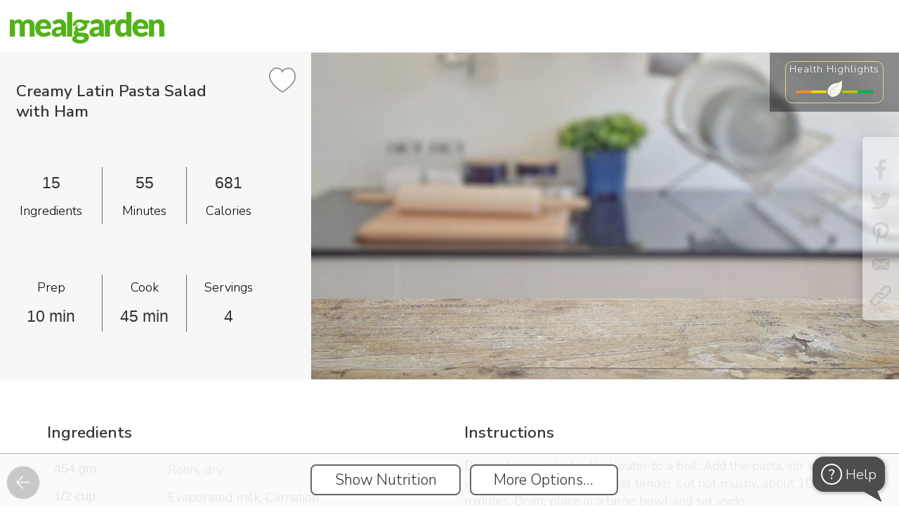

--- FILE ---
content_type: text/html; charset=utf-8
request_url: https://www.mealgarden.com/recipe/creamy-latin-pasta-salad-with-ham/
body_size: 43408
content:

<!DOCTYPE html>
<html lang="en" xml:lang="en" prefix="og: http://ogp.me/ns#">

<head>
    <meta http-equiv="content-type" content="text/html; charset=utf-8">
    <title>Creamy Latin Pasta Salad with Ham</title>
    <meta property="og:image" content="https://www.mealgarden.com/media/defaults/recipe.jpg">
    <meta property="og:title" content="Creamy Latin Pasta Salad with Ham">
    <meta property="og:type" content="article">
    <meta property="og:site_name" content="Meal Garden">
    <link rel="icon" href="/media//defaults/favicon32.png">
    <link rel="canonical" href="https://www.mealgarden.com/recipe/creamy-latin-pasta-salad-with-ham/">
    <meta property="og:url" content="https://www.mealgarden.com/recipe/creamy-latin-pasta-salad-with-ham/">
    <meta property="og:description" content="">
    <meta property="fb:app_id" content="618252424875068">
    <meta property="fb:admins" content="vlad.chernenko.mealgarden">
    <meta name="twitter:card" content="summary_large_image">
    <meta name="twitter:site" content="@MealGarden">
    <meta name="twitter:image" content="https://www.mealgarden.com/media/defaults/recipe.jpg">
    <meta name="p:domain_verify" content="841f5b44344ead85f20013f497f9e8c5"/>  
    <meta name="author" content="Meal Garden Inc.">
    <meta name="description" content="">
    <meta name="keywords" content="">
    <meta name="facebook-domain-verification" content="frp9ru9nx9p7n3i1u31jh8ur4wme4l"/>
    
    <meta name="robots" content="index, follow">
    
 
    <link rel="manifest" href="/manifest.webmanifest?b=0">












    <script>  
    /**
     * Update last_url variable in localStorage with `url` or if not
     * provided the current window.location.href
     * @param url - optional absolute or relative URL to record
     */
    function record_last_url(url) {
        if (!url) {
            url = window.location.href;
        }
        try {
            localStorage.setItem("last_url", url);
            localStorage.setItem("last_url_timestamp", Date.now());
        }
        catch (e) {}
    }
    record_last_url();  

    
    (function(history){
        var pushState = history.pushState;
        history.pushState = function(state, title, url) {
            record_last_url(url);
            return pushState.apply(history, arguments);
        };
        var replaceState = history.replaceState;
        history.replaceState = function(state, title, url) {
            record_last_url(url);
            return replaceState.apply(history, arguments);
        };
    })(window.history);
    </script>

    
    <meta name="viewport" content="width=device-width, initial-scale=1, user-scalable=no, shrink-to-fit=no">



    <link href="//fonts.googleapis.com/css?family=Nunito Sans:600,300" rel="stylesheet" type="text/css">
    <script src="/static/js/webfont-1.6.26.7c96a5f11d97.js"></script>

    <script src="/static/froala_editor/js/froala_editor.min.f37083a3b8a9.js" type="text/javascript"></script>
    <script src="/static/froala_editor/js/froala-django.9451eb475bae.js" type="text/javascript"></script>
    <link rel="stylesheet" href="/static/froala_editor/css/froala_editor.min.8c464fedbb7a.css">
    <link rel="stylesheet" href="/static/froala_editor/css/froala_style.min.fadd52ae69c0.css">
    <link rel="stylesheet" href="/static/froala_editor/css/froala-django.c63e591319d7.css">
    <link rel="stylesheet" href="/static/base-cmp.bfb4b68c14f5.css">

    

<script>
    // global javascript variables that may be used in static js files
    
    
    
    
    
    
    
    
    
    
    
    
    
    var login_url = "/login/",
        rpc_crop_replace_image_url = "/rpc/crop\u002Dreplace\u002Dimage/",
        rpc_add_to_cookbook_url = "/recipe/rpc/add\u002Dto\u002Dcookbook/",
        rpc_remove_from_cookbook_url = "/recipe/rpc/remove\u002Dfrom\u002Dcookbook/",
        cookbook_add_url = "/recipe/cookbook\u002Dadd/",
        rpc_get_week_count_url = "/plan/rpc/get\u002Dweek\u002Dcount/",
        plan_copy_week_url = "/plan/copy\u002Dweek/",
        advanced_search_ui_url = "/recipe/advanced_search_ui/",
        render_image_upload_dialog_url = "/tools/rpc/render_image_upload_dialog/",
        create_recipe_url = "/recipe/edit/",
        save_path_params_url = "/tools/rpc/save_path_params/",
        validate_recaptcha_url = "/tools/rpc/validate_recaptcha/",
        render_tag_explore_url = "/tools/rpc/render_tags_explore_html/",
        main_logo_url = '/static/img/logo_mg_main.4f59648de20c.png',
        flash_swf_url = '/static/plupload/js/Moxie.a9448d4ccb52.swf',
        silverlight_xap_url = '/static/plupload/js/Moxie.c3fd25f16209.xap',
        update_object_url = '/tools/rpc/update-field/',
        dialog_client_links_url = '/practitioner/rpc/render_client_links_dialog/',
        upload_practitioner_files_url = "/practitioner/rpc/upload-practitioner-files/";
</script>


    
    <script src="/static/jquery/jquery-2.2.4.min.2f6b11a7e914.js" type="text/javascript"></script>
    
    <script src="/static/jquery/ui/1.12.1/jquery-ui.min.53faf3303a73.js" type="text/javascript"></script>
    <link href="/static/jquery/ui/1.12.1/jquery-ui.5d34f2218946.css" rel="stylesheet">
    <link href="/static/jquery/ui/1.12.1/jquery-ui.local-overrides.0cdfd68b76b5.css" rel="stylesheet">

    <link href="/static/jquery/jquery-confirm-3.3.4.min.b8c805d1b516.css" rel="stylesheet">
    <script src="/static/jquery/jquery-confirm-3.3.4.min.0e699aff8a60.js"></script>

    <script src="/static/jquery/jquery-dropdown-datepicker.min.6f347246357a.js"></script>

    <script>
        $.extend(jconfirm.pluginDefaults, {
        	useBootstrap: false,
            title: '',
            content: '',
            backgroundDismiss: 'cancel',
            theme: 'mgtheme'
        });
    </script>
    

    <script type="text/javascript" src="/jsi18n/"></script>

    <script src="/static/js/utils.3db2ab7b2494.js" type="text/javascript"></script>
    
    

    <script src="/static/js/intro/intro.min.f073433e4acc.js" type="text/javascript"></script>
    <link rel="stylesheet" href="/static/js/intro/introjs.min.801d75e0ba8c.css"/>

    <script src="/static/js/combo_select.32c282853779.js" type="text/javascript"></script>
    <script src="/static/js/tabselect-0.2.8943c5202301.js" type="text/javascript"></script>
    <script src="/static/js/autocomplete_combobox.e639048d5ae1.js" type="text/javascript"></script>

    <link rel="stylesheet" href="/static/jstree-3.3.10/dist/themes/default/style.min.7894bbb9b020.css" />
    <script src="/static/jstree-3.3.10/dist/jstree.min.d543cbb2ea3f.js"></script>

    

    <script type="application/ld+json">
        {
          "@context": "http://schema.org",
          "@graph": [
            {
              "@type": "Organization",
              "url": "http://home.mealgarden.com/",
              "name": "Meal Garden",
              "logo": "https://www.mealgarden.com/static/img/logo_mg_main.4f59648de20c.png",  
              "sameAs": [
                "https://www.facebook.com/MealGarden",
                "https://www.twitter.com/MealGarden",
                "https://www.linkedin.com/company/2753236",
                "https://www.pinterest.com/mealgarden/",
                "https://www.instagram.com/mealgarden/"
              ]
            },
            {
              "@type": "WebSite",
              "url": "https://www.mealgarden.com",
              "name": "Meal Garden"
            }
          ]
        }
    </script>

    


<!-- Google tag (gtag.js) -->
<script async src="https://www.googletagmanager.com/gtag/js?id=G-E1QKBF5XZG"></script>
<script>
  window.dataLayer = window.dataLayer || [];
  function gtag(){dataLayer.push(arguments);}
  gtag('js', new Date());
  gtag('config', 'G-E1QKBF5XZG');
</script>


<!-- Google Tag Manager -->
<script>(function(w,d,s,l,i){w[l]=w[l]||[];w[l].push({'gtm.start':
new Date().getTime(),event:'gtm.js'});var f=d.getElementsByTagName(s)[0],
j=d.createElement(s),dl=l!='dataLayer'?'&l='+l:'';j.async=true;j.src=
'https://www.googletagmanager.com/gtm.js?id='+i+dl;f.parentNode.insertBefore(j,f);
})(window,document,'script','dataLayer','GTM-WDCZCC7');</script>
<!-- End Google Tag Manager -->



<script>

// =====================================================
// =============== tracking initialization==============

var __user = {is_authenticated:false, id: null, name: '', email: '', role: 'visitor', status: 'free',
              created_at: '', date_joined: null, source: '', is_impersonated: false};




    
    window.intercomSettings = {
        app_id: "kkdppthy",
        
        hide_default_launcher: true,
        custom_launcher_selector: '#intercom_launcher'
    };

    //intercom init
    (function(){var w=window;var ic=w.Intercom;if(typeof ic==="function"){ic('reattach_activator');ic('update',intercomSettings);}else{var d=document;var i=function(){i.c(arguments)};i.q=[];i.c=function(args){i.q.push(args)};w.Intercom=i;function l(){var s=d.createElement('script');s.type='text/javascript';s.async=true;s.src='https://widget.intercom.io/widget/kkdppthy';var x=d.getElementsByTagName('script')[0];x.parentNode.insertBefore(s,x);}if(w.attachEvent){w.attachEvent('onload',l);}else{w.addEventListener('load',l,false);}}})();









    (function(c,a){if(!a.__SV){var b=window;try{var d,m,j,k=b.location,f=k.hash;d=function(a,b){return(m=a.match(RegExp(b+"=([^&]*)")))?m[1]:null};f&&d(f,"state")&&(j=JSON.parse(decodeURIComponent(d(f,"state"))),"mpeditor"===j.action&&(b.sessionStorage.setItem("_mpcehash",f),history.replaceState(j.desiredHash||"",c.title,k.pathname+k.search)))}catch(n){}var l,h;window.mixpanel=a;a._i=[];a.init=function(b,d,g){function c(b,i){var a=i.split(".");2==a.length&&(b=b[a[0]],i=a[1]);b[i]=function(){b.push([i].concat(Array.prototype.slice.call(arguments,
    0)))}}var e=a;"undefined"!==typeof g?e=a[g]=[]:g="mixpanel";e.people=e.people||[];e.toString=function(b){var a="mixpanel";"mixpanel"!==g&&(a+="."+g);b||(a+=" (stub)");return a};e.people.toString=function(){return e.toString(1)+".people (stub)"};l="disable time_event track track_pageview track_links track_forms track_with_groups add_group set_group remove_group register register_once alias unregister identify name_tag set_config reset opt_in_tracking opt_out_tracking has_opted_in_tracking has_opted_out_tracking clear_opt_in_out_tracking people.set people.set_once people.unset people.increment people.append people.union people.track_charge people.clear_charges people.delete_user people.remove".split(" ");
    for(h=0;h<l.length;h++)c(e,l[h]);var f="set set_once union unset remove delete".split(" ");e.get_group=function(){function a(c){b[c]=function(){call2_args=arguments;call2=[c].concat(Array.prototype.slice.call(call2_args,0));e.push([d,call2])}}for(var b={},d=["get_group"].concat(Array.prototype.slice.call(arguments,0)),c=0;c<f.length;c++)a(f[c]);return b};a._i.push([b,d,g])};a.__SV=1.2;b=c.createElement("script");b.type="text/javascript";b.async=!0;b.src="undefined"!==typeof MIXPANEL_CUSTOM_LIB_URL?
    MIXPANEL_CUSTOM_LIB_URL:"file:"===c.location.protocol&&"//cdn4.mxpnl.com/libs/mixpanel-2-latest.min.js".match(/^\/\//)?"https://cdn4.mxpnl.com/libs/mixpanel-2-latest.min.js":"//cdn4.mxpnl.com/libs/mixpanel-2-latest.min.js";d=c.getElementsByTagName("script")[0];d.parentNode.insertBefore(b,d)}})(document,window.mixpanel||[]);
    mixpanel.init('eee26e0121e353d6c95feda93d35b34c');

    mixpanel.identify(__user.id);
    mixpanel.people.set({
        "$email": __user.email,
        "$created": __user.date_joined,
        "$last_login": new Date(),
        "name": __user.name,
        'role': __user.role,
        'status': __user.status,
        'source_key': __user.source
    });





    window.heap=window.heap||[],heap.load=function(e,t){window.heap.appid=e,window.heap.config=t=t||{};var r=document.createElement("script");r.type="text/javascript",r.async=!0,r.src="https://cdn.heapanalytics.com/js/heap-"+e+".js";var a=document.getElementsByTagName("script")[0];a.parentNode.insertBefore(r,a);for(var n=function(e){return function(){heap.push([e].concat(Array.prototype.slice.call(arguments,0)))}},p=["addEventProperties","addUserProperties","clearEventProperties","identify","resetIdentity","removeEventProperty","setEventProperties","track","unsetEventProperty"],o=0;o<p.length;o++)heap[p[o]]=n(p[o])};
    heap.load("2297777394");




// =====================================================
// =============== utility functions ===================
function add_extra_onclick_function(element, fn) {
    var old_handler = element['onclick'] ? element['onclick'] : function() {};
    element['onclick'] = function () { old_handler(); fn(); };
}

// == attaches track event to onclick for each control, that has 'data-track-event' attribute
function attach_track_event($parent) {
	$parent.find('[data-track-event]:not([data-activity-tracking-added])').each(function(){
  	    add_extra_onclick_function(this, send_track_event);
        $(this).attr('data-activity-tracking-added', '1');
  });
}

// sends event tracking data to the 3rd party
// the following element attributes are checked and sent as event attributes:
//          data-track-event - event name (examples: meal_plan_search, search_result_recipes_sort, etc.
//          data-track-target - optional narrows down specific event instance, for example in case of
//                              event being "search_results_sort", the target values can be:
//                              "recent", "health_rating", "time" or "simplicity". If not provided, then
//                              the text content of the event target is sent
function send_track_event() {
    if(event.target === document)
        //guard against events without proper target
        return;

    var $element = $(event.target).closest('[data-track-event]');
    var track_event = $element.attr('data-track-event');
    var track_target =  $element.attr('data-track-target');
    if( typeof track_target === "undefined")
            track_target = $element.text().trim();

    send_track_event_with_details(track_event, track_target);
}

function send_track_event_with_details(track_event, track_target) {

    var state = get_current_state('Undefined');
    var location = window.location.pathname;
    var screen = 'recipe';

    

    
    // mixpanel event is combined from 'screen/[state/]event/target'
    // state is omitted for 'navigation_tab' (since at the firing time it is already set to target state, which is misleading)
    //var state_str = (state !== 'Undefined' && track_event !== 'navigation_tab' ? (state + '/') : '');
    // 'top_bar' events omit screen/state, since they are present on all screens
    //var screen_state_str = (track_event !== 'top_bar' ? (screen + '/' + state_str) : '');
    //var target_str = (track_target.length > 0 ? '/' + track_target : '');

    //var mp_event = screen_state_str + track_event + target_str;
    mixpanel.track(track_event, { action: track_event, target: track_target, screen: screen, location: location, current_state: state });
    
}


</script>


    <script>
        
        $(document).on({
            dragover: function() { return false; },
            drop: function() { return false; }
        });
        var is_pwa = navigator.standalone || window.matchMedia('(display-mode: standalone)').matches;
        window.addEventListener('load', () => {
          // register service workers if supported
           
          if ('serviceWorker' in navigator) {
            // note, that worker js file location defines it's url scope, that's why it has to be fetched from the root
            navigator.serviceWorker.register('/worker_offline_page.js')
          }
          
          
            if (is_pwa && 'False' === 'True') {
            let $cta_html = $(`<div id="enable_notif" class="pwa_install_cta">Enable notifications for this device</div>`);
            $cta_html.appendTo($('body'));
            $('body').addClass('has_pwa_install_cta');

              $('#enable_notif').on('click', () => {
                Notification.requestPermission().then(permission => {
                  if (permission !== 'granted') {
                    console.warn('Notification permission' + permission);
                    return
                  }
                  navigator.serviceWorker.ready.then(reg => {
                    reg.pushManager.getSubscription().then(subscription => {
                      if (subscription ) {
                        console.log('Old subscription found, unsubscribing');
                        subscription.unsubscribe();
                      }
                      reg.pushManager.subscribe({
                        userVisibleOnly: true,
                        applicationServerKey: urlBase64ToUint8Array('BMZPXwJzUGRfS7RvUTPNH0wQ8U0VAuue8Xr-tXr5pYwV7QHKYtcICtQMB1ONpB3rmP1DC8jXh4_76DDAAKsyuuQ'),
                      }).then(subscr => {
                        fetch('/tools/rpc/save_pwa_subscription/', {
                          method: 'POST',
                          body: JSON.stringify(subscr),
                          headers: {
                            'Content-Type': 'application/json',
                            'X-CSRFToken': getCookie('csrftoken'),
                          }
                        });
                        console.log('Subscription created');
                        $('#enable_notif').remove();
                        $('body').removeClass('has_pwa_install_cta');
                      });
                    });
                  });
                });
              });
            }
          
        });

        function urlBase64ToUint8Array(base64String) {
          const padding = '='.repeat((4 - (base64String.length % 4)) % 4);
          const base64 = (base64String + padding).replace(/-/g, '+').replace(/_/g, '/');
          const rawData = window.atob(base64);
          return Uint8Array.from([...rawData].map(char => char.charCodeAt(0)));
        }

        let chat_id = getQueryVariable('show_chat', false);
        
        var screen_tours = new ScreenTours(
            [{"key": "tour/recipe/show", "label": "When recipe screen is shown", "record": {"id": 56, "key": "tour/recipe/show", "is_live": false, "is_for_existing_user": false, "is_for_new_user": true, "steps": [{"url": "", "title": "", "content": "%3Cp%3E%3Cspan%20style%3D%22font-size%3A%2024px%3B%22%3E%3Cstrong%3EReviewing%20a%20recipe%3C%2Fstrong%3E%3C%2Fspan%3E%3C%2Fp%3E%3Cp%3EA%20couple%20of%20quick%20tips%20to%20make%20it%20easy%20for%20you%20to%20work%20with%20recipes.%26nbsp%3B%3C%2Fp%3E", "element": ""}, {"url": "", "title": "", "content": "%3Cp%3E%3Cspan%20style%3D%22font-size%3A%2024px%3B%22%3E%3Cstrong%3EScrolling%3C%2Fstrong%3E%3C%2Fspan%3E%3C%2Fp%3E%3Cp%3E%3Cspan%20style%3D%22font-size%3A%2018px%3B%22%3EScroll%20down%20to%20see%20the%20ingredients%2C%20instructions%2C%20nutrition%20label%2C%20and%20macro%20breakdowns.%26nbsp%3B%3C%2Fspan%3E%3C%2Fp%3E%3Cp%3E%3Cspan%20style%3D%22font-size%3A%2018px%3B%22%3EYou'll%20also%20see%20any%20notes%20or%20tags%20associated%20with%20the%20recipe.%26nbsp%3B%3C%2Fspan%3E%3C%2Fp%3E", "element": ""}, {"url": "", "title": "", "content": "%3Cp%3E%3Cstrong%3E%3Cspan%20style%3D%22font-size%3A%2024px%3B%22%3EDelete%3C%2Fspan%3E%3C%2Fstrong%3E%3C%2Fp%3E%3Cp%3E%3Cspan%20style%3D%22font-size%3A%2018px%3B%22%3EIf%20you%20own%20a%20recipe%2C%20you%20can%20delete%20it.%3C%2Fspan%3E%3C%2Fp%3E", "element": "#screen_action_delete"}, {"url": "", "title": "", "content": "%3Cp%3E%3Cspan%20style%3D%22font-size%3A%2024px%3B%22%3E%3Cstrong%3EEdit%3C%2Fstrong%3E%3C%2Fspan%3E%3C%2Fp%3E%3Cp%3E%3Cspan%20style%3D%22font-size%3A%2018px%3B%22%3EYou%20can%20edit%20any%20recipe%20in%20Meal%20Garden.%20%26nbsp%3B%3C%2Fspan%3E%3C%2Fp%3E%3Cp%3E%3Cspan%20style%3D%22font-size%3A%2018px%3B%22%3EIf%20you%20don't%20own%20the%20recipe%2C%20we'll%20automatically%20make%20a%20copy%20of%20it%20for%20you%20and%20add%20it%20to%20your%20'created%20by'%20folder.%20%3C%2Fspan%3E%3C%2Fp%3E", "element": "#screen_action_edit"}, {"url": "", "title": "", "content": "%3Cp%3E%3Cspan%20style%3D%22font-size%3A%2024px%3B%22%3E%3Cstrong%3EMore%20Options%3C%2Fstrong%3E%3C%2Fspan%3E%3C%2Fp%3E%3Cp%3EClick%20here%20to%20add%20a%20recipe%20to%20a%20plan%2C%20collection%2C%20or%20your%20favorites.%26nbsp%3B%3C%2Fp%3E%3Cp%3EYou%20can%20also%20report%20an%20incorrect%20recipe%20through%20this%20option.%26nbsp%3B%3C%2Fp%3E", "element": "#screen_action_more_options"}, {"url": "", "title": "", "content": "%3Cp%3E%3Cspan%20style%3D%22font-size%3A%2024px%3B%22%3E%3Cstrong%3ESharing%3C%2Fstrong%3E%3C%2Fspan%3E%3C%2Fp%3E%3Cp%3E%3Cspan%20style%3D%22font-size%3A%2018px%3B%22%3EUse%20these%20icons%20to%20share%20a%20recipe%20via%20social%2C%20embed%20it%20on%20your%20website%2C%20or%20email%20the%20recipe.%3C%2Fspan%3E%3C%2Fp%3E", "element": ".social-share.block."}]}, "do_show": false}],
            
            {client_name: '', professional_name: 'Meal Garden', business_name: 'Meal Garden'},
            
            0
        );
        

        var is_mobile_mode = false;
        var $navigation_controls = null;
        var $page_footer = null;
        var $page_header = null;
        var $bottom_more_menu_content = null;
        var $bottom_more_menu = null;
        var $more_menu_button = null;
        var $top_account_menu_box = null;


        var $body = null;

        function toggle_mobile_more_menu() {
            $bottom_more_menu.toggle();
            $('#mobile_more_menu_curtain').toggle();
        }

        function hide_mobile_more_menu() {
            $bottom_more_menu.hide();
            $('#mobile_more_menu_curtain').hide();
        }

        function show_create_object_popup() {
            show_modal_actions_fork('What would you like to create?', [
                    {label: 'Meal Plan', onclick: 'show_create_plan_modal();', is_main: true, button_class:'has-icon', icon: 'meal-plan', track_event: 'create', track_target: 'plan'},
                    {label: 'Recipe Collection', url: '/recipe/collection-edit/0/', is_main: true, button_class:'has-icon', icon: 'recipe-collection', track_event: 'create', track_target: 'recipe_collection'},
                    {label: 'Recipe', onclick: 'show_create_recipe_modal();', is_main:true, button_class:'has-icon', icon: 'recipe', track_event: 'create', track_target: 'recipe'},
                    {label: 'Custom Food...', is_group: true, is_main: true, button_class:'has-icon', icon: 'custom-food', items: [
                        {label: 'Food Item', url: '/food/edit/?custom=1', is_main: true, button_class:'has-icon', icon: 'custom-food', track_event: 'create', track_target: 'food'},
                        {label: 'Prepared Meal', url: '/food/edit/?is_ready_meal=1&custom=1', is_main: true, button_class:'has-icon',icon: 'meal', track_event: 'create', track_target: 'prepared_meal'},
                        ]
                    },
                    {label: 'Resource...', is_group: true, is_main: true, button_class:'has-icon', icon: 'document', items: [
                        {label: 'Reading Material', url: '/social/article_edit/', is_main: true, button_class:'has-icon', icon: 'note', track_event: 'create', track_target: 'article'},
                        {label: 'Upload a file', is_main: true, button_class:'has-icon relative-position',icon: 'file', track_event: 'create', track_target: 'upload_file', id: 'create_upload_file'},
                        ]
                    }
                
                    ,{label: 'Program', url: '/market/sale-package-professional-edit/', is_main: true, button_class:'has-icon', icon: 'program', track_event: 'create', track_target: 'program'}
                    ,{label: 'Client', onclick: 'show_ajax_form_dialog(\'/practitioner/rpc/render-add-customer-dialog/\', null, null, null, \'create-customer bottom-controls\');', is_main: true, button_class:'has-icon', icon: 'client', track_event: 'create', track_target: 'client'}
                
                    ], true, undefined, 'create_modal');

            let $file_input = $('<input id="create_document_file_input" type="file" multiple style="opacity: 0; position: absolute; top: 0; left: 0; width: 100%; height: 100%; cursor: pointer;">').appendTo('#create_upload_file');
            $file_input.on('change', function() {
                upload_document_file('create_document_file_input', function(ids) {
                    let url_template = '/practitioner/practitioner_document_file_edit/999/'
                    if(Array.isArray(ids) && ids.length)
                        window.location = url_template.replace('999', ids[0]);
                    else
                        jError('Please try again later. If this issue persists, please contact support.', 'There was a problem adding file');
                });
            });
        }

        function show_create_plan_modal(url_params) {
            if(typeof url_params === 'undefined')
                url_params = {};

            show_ajax_form_dialog('/plan/rpc/render-create-template-dialog/', null, url_params, null, 'create-plan bottom-controls');
        }

        // to reduce flickering apply branding (css should be loaded by now)
        
        apply_branding();  // called with nothing to store defaults
        
        __default_branding.logo = main_logo_url;  //have to store this default directly

        
        

        var __model_content_type_ids = {
            'Recipe': 34,
            'PlanRecipe': 149
        };

        var __support_entries = {"practitioner": null, "programs": []};

        function consumer_help_choice() {
            if(__support_entries.practitioner || __support_entries.programs.length) {
                let btns = [];
                if(__support_entries.practitioner)
                    btns.push({
                        label: 'Contact {0}'.format(__support_entries.practitioner.name),
                        onclick: 'show_chat_dialog({0})'.format(__support_entries.practitioner.user_id),
                        is_main: true,
                        before_message: '<br/>&nbsp;For any question about your nutritional journey:',
                        id: 'help_popup_user_{0}'.format(__support_entries.practitioner.user_id)
                    });

                if(__support_entries.programs.length) {
                    for (let se of __support_entries.programs) {
                        if(btns.length > 3) break;
                        btns.push({
                            label: 'Contact {0}'.format(se.user_name),
                            onclick: 'show_chat_dialog({0})'.format(se.user_id),
                            is_main: true,
                            before_message: '<br/>&nbsp;For any question about {0}:'.format(se.name),
                            id: 'help_popup_user_{0}'.format(se.user_id)
                        });
                    }
                }

                btns.push({
                    label: 'Contact technical support',
                    onclick: '$(\'#intercom_launcher\').click();',
                    is_main: false,
                    before_message: '<br/><br/>&nbsp;For technical issues with the app:'});

                show_modal_actions_fork('Get Help', btns, false, undefined, 'selector_select');

                // show notification markers
                if(check_for_notifications.counts) {
                    for (let count of check_for_notifications.counts.unread_counts) {
                        let $btn = $('#help_popup_user_' + count.user_id);
                        $btn.addClass('has_own_notification_marker'); //.append('<span class="unread-count notification_marker"></span>')
                    }

                }
            }
            else {
                $('#intercom_launcher').click();
            }
        }

        $(document).ready(function()
        {
            
            

            
                if(is_color_light(__default_branding.color_text))
                    $('#body_container_for_load').addClass(__branding_color_classes.light_text);
                else
                    $('#body_container_for_load').addClass(__branding_color_classes.dark_text);
            

            $body = $('body');
            $bottom_more_menu = $('#mobile_more_menu_holder');
            $more_menu_button = $('#more_menu_button');

            //ensure page reloaded on 'back' after ajax or pushState usage
            window.onpopstate = function(e){
                if(e.state)
                    location.reload(true);
            };

            $navigation_controls = $('#navigation_controls');
            $page_footer = $('#page_footer');
            $page_header = $('#page_header');
            $top_account_menu_box = $('#top_account_menu_box');

            

            $(document).click(function(e) {
                if(!e)
                    e = window.event;
                if(e.target != $more_menu_button[0] && $bottom_more_menu.is(':visible'))
                    hide_mobile_more_menu();
                if(e.target != $top_account_menu_box[0] && $top_account_menu_box.is(':visible'))
                    $top_account_menu_box.hide();
            });
            $bottom_more_menu.click(function(event) {
                event.stopPropagation();
                if(event.target !== event.currentTarget)  // click happened on one of the actions
                    hide_mobile_more_menu();
            });

            

            attach_track_event($navigation_controls);
            
            $( '#body_container_for_load' ).tooltip({
                track: true,
                position: { my: "left+15 top+5", at: "center bottom+5" },
                content: function() { return $(this).attr('title'); }
            });
            

            MGHistory.push_current_screen();
            console.log('base loaded');

            

            if(__ScreenTours_instance) {
                const tours_show = $('<div class="link disabled" id="tours_show" data-track-event="top_bar">Show Screen Tour</div>');
                if ($('#main_link_tutorials').length)
                    tours_show.insertBefore($('#main_link_tutorials').parent());
                else
                    tours_show.insertAfter($('#main_link_settings').parent());
            }
        });

        function sendError(e) {
            e.stopPropagation();
            const history = MGHistory.retrieve_session_variable();
            var history_str = '';
            if (history) {
                for (h = 0; h < history.length; h++) {
                    history_str += '\n' + history[h].href;
                }
            }
            errorData = {
                timeStamp: new Date(e.timeStamp).toTimeString(),
                target: e.target.toString(),
                currentTarget: e.currentTarget.toString(),
                bubbles: e.bubbles,
                isTrusted: e.isTrusted,
                history: history_str,
            };
            if (e.error) {
                errorData['name'] = e.error.name;
                errorData['message'] = e.error.message;
                errorData['stack'] = e.error.stack;
                errorData['fileName'] = e.error.fileName;
            } else if (e.reason) {
                errorData['name'] = e.type;
                errorData['message'] = e.reason.message;
                errorData['stack'] = e.reason.stack;
            }
            if (errorData.name && errorData.message) {
                $.ajax({
                    type: "POST",
                    url: "/mail/send_js_errors/",
                    data: errorData,
                    success: function(response) {},
                    error: function(error) { jError(); }
                });
            }
        }

        window.addEventListener("error", function (e) {
            sendError(e);
            return false;
        })

        window.addEventListener('unhandledrejection', function (e) {
            sendError(e);
        })
    </script>

    

<script type="application/ld+json">
{
  "@context": "https://schema.org/",
  "@type": "Recipe",
  "name": "Creamy Latin Pasta Salad with Ham",
  "author": {
    "@type": "Person",
    "name": "Angela"
  },
  "datePublished": "2017-01-2",
  "description": "",
  "prepTime": "PT10M",
  "cookTime": "PT45M",
  "totalTime": "PT55M",
  "recipeYield": "4 servings",
  "recipeIngredient": [
    "1 lb Rotini, dry",  
    "1/2 cup Evaporated milk, Carnation",  
    "1 tbsp Extra virgin olive oil",  
    "1 cup, crumbled Feta cheese",  
    "1/2 cup Cilantro (coriander)",  
    "1 whole lime(s) Lime juice (fresh)",  
    "1 tsp Salt",  
    "1 tsp Black pepper",  
    "1 cup Ham",  
    "1 medium pepper(s) Orange bell pepper",  
    "1 medium pepper(s) Red bell pepper",  
    "1 cup Frozen green peas",  
    "1 gm Red onion",  
    "1/2 cup Jicama",  
    "1/2 cup whole Pepper stuffed olive"  
    ],
   "recipeInstructions": "Bring a large pot of salted water to a boil. Add the pasta, stir with a wooden spoon, and cook until tender but not mushy, about 10 minutes. Drain, place in a large bowl and set aside.

While the pasta cooks, combine the evaporated milk, oil, feta, cilantro, lime juice, salt and pepper in a blender. Puree until the dressing is smooth and creamy.

Place the drained pasta in a large bowl. Add the ham, bell peppers, peas, onions, jicama and olives. Pour the dressing over the pasta and gently mix it into the salad. Cover the bowl with plastic wrap and chill for at least 30 minutes or up to 2 hours before serving.
"
}
</script>


<link rel="stylesheet" type="text/css" href="/static/jquery/evol.colorpicker.53d4b30f7b44.css" />
<script src="/static/jquery/evol.colorpicker.ad7aa12ae048.js" type="text/javascript"></script>


<script type="text/javascript">

__url_render_pin_popup_content = "/practitioner/rpc/render-practitioner-content/";
function show_quick_recipe_add_dialog(type, recipe_ids, done_callback, no_recipes_message='Please select some recipes by clicking on checkboxes on top of the images first.') {
    if(!recipe_ids.length && !all_checked) {
        jAlert(no_recipes_message, 'Nothing Selected');
        return;
    }

    show_quick_recipe_add_dialog.settings = {
        collection: {
        	name: "Collection",
            add_url: "/recipe/rpc/add-recipes-to-collection/",
            edit_url: "/recipe/collection-edit/0000/",
            input_length: 100
        },
        mealplan: {
        	name: "Meal Plan",
            add_url: "/plan/rpc/quick-schedule-recipe/",
            edit_url: "/plan/template-schedule-edit/0000/",
            input_length: 100
        }
    }[type];

    show_quick_recipe_add_dialog.params = {
        type: type,
        recipe_ids: recipe_ids,
        done_callback: done_callback
    };

	let url = __url_render_pin_popup_content + "?types=";
	switch(type) {
		case('mealplan'):
			url += 'p';
			break;
		case('collection'):
			url += 'c';
			break;
	}
	show_ajax_dialog(url, 'expert-content bottom-controls top-header no-close', init_quick_recipe_add_dialog);
}

function init_quick_recipe_add_dialog() {
    init_quick_recipe_add_dialog.$container = $('.modal-dialog.expert-content');
	init_quick_recipe_add_dialog.$container.find('.object-card').addClass('clickable').click(function() {
        $(event.target).closest('.object-card').toggleClass('selected');
        let has_checked = init_quick_recipe_add_dialog.$container.find('.object-card.selected').length > 0;
        $('#pin_button').toggleClass('highlight', has_checked).toggleClass('disabled', !has_checked);
    });

    $('<div class="app-button-main" onclick="closeModalDialog(); create_object_to_add();">Create New</div>').insertBefore('#pin_button');
    $('#popup_practitioner_content_title_action').text('to add to');
    $('#pin_button').click(function() {
		let selected_ids = [];
		init_quick_recipe_add_dialog.$container.find('.object-card.selected').each(function(){
            selected_ids.push($(this).attr('data-id'));
		});
        if (!selected_ids.length && !all_checked) {
            $.alert({boxWidth: '90%', type: 'narrow', useBootstrap: false, title:'Nothing Selected'});
            return;
        }

		init_quick_recipe_add_dialog.$container = null;
		closeModalDialog();
        do_add_to_target_object(selected_ids);
	});
}

function create_object_to_add() {
    let html = `
        <form action="" class="jconfirm-prompt">
            <div class="full-prompt-row">
                <label for="add_to_object_name_input">{0} Name:</label>
                <div class="input-box"><input autofocus type="text" id="add_to_object_name_input" name="add_to_object_name_input" required maxlength="{1}"></div>
            </div>
        </form>`.format(show_quick_recipe_add_dialog.settings.name, show_quick_recipe_add_dialog.settings.input_length)

    $.confirm({
        boxWidth: '90%',
        type: 'wide',
        useBootstrap: false,
        title: 'Enter new {0} name'.format(show_quick_recipe_add_dialog.settings.name.toLowerCase()),
        content: html,
        buttons: {
            cancel: {
                text: "Cancel",
                action: function () {}
            },
            create: {
                text: "Create",
                btnClass: 'btn-main',
                action: function () {
                    let $form = this.$content.find("form:first");
                    if (!$form[0].reportValidity()) return false;  // keep modal open
                    do_add_to_target_object(undefined, $('#add_to_object_name_input').val());
                }
            }
        },
        onContentReady: function () {
            // bind to events
            let jc = this;
            this.$content.find('form').on('submit', function (e) {
                // if the user submits the form by pressing enter in the field.
                e.preventDefault();
                jc.$$create.trigger('click'); // reference the button and click it
            });
        }
    });
}

function do_add_to_target_object(selected_ids, new_name) {
    let url_params = {recipe_ids: show_quick_recipe_add_dialog.params.recipe_ids};
    if (typeof all_checked !== 'undefined' && all_checked) {
        url_params.all_checked = true;
        url_params = {...url_params, ...get_search_args()};
    }
    let add_to_count = 1;
    let is_create_new = !Array.isArray(selected_ids);
    if(!is_create_new) {
        url_params.ids = selected_ids;
        add_to_count = selected_ids.length;
    }
    else if(typeof new_name === 'string')
        url_params.new_name = new_name;

    show_ajax_wait_indicator();
    $.ajax({
        url: show_quick_recipe_add_dialog.settings.add_url,
        method: "POST",
        data: url_params
    })
    .done(function(data) {
        let recipe_count = data.recipe_count;
        if(data.total_count > 1)
            finish_quick_add(recipe_count, add_to_count);
        else if(show_quick_recipe_add_dialog.params.type === 'collection')
            finish_quick_add(recipe_count, add_to_count, data.collection.id, data.collection.name);
        else if(show_quick_recipe_add_dialog.params.type === 'mealplan')
            finish_quick_add(recipe_count, add_to_count, data.mealplan.id, data.mealplan.name);

        if(typeof show_quick_recipe_add_dialog.params.done_callback === 'function')
            show_quick_recipe_add_dialog.params.done_callback();
    })
    .fail(function() { jError(); })
    .always(function() { hide_ajax_wait_indicator(); });
}

function finish_quick_add(recipe_count, add_to_count, object_id, object_name) {
    if( typeof show_quick_recipe_add_dialog.params.done_callback === 'function' )
        show_quick_recipe_add_dialog.params.done_callback();

    let message = '{0} recipe(s) were added'.format(recipe_count);
    if(typeof object_name === 'string')
        message += ' to the &ldquo;{0}&rdquo; {1}'.format(object_name, show_quick_recipe_add_dialog.settings.name.toLowerCase());
    else if(add_to_count)
        message += ' to {0} {1}(s).'.format(add_to_count, show_quick_recipe_add_dialog.settings.name.toLowerCase());

    let prompt_buttons = {
        done: {
            text: "Done",
            action: function(){}
        }
    }
    if(typeof object_id !== 'undefined') {
        prompt_buttons.edit = {
            text: "Edit "+ show_quick_recipe_add_dialog.settings.name,
            btnClass: 'btn-main',
            action: function(){ window.location.href = show_quick_recipe_add_dialog.settings.edit_url.replace(/0000/g, object_id); }
        }
    }

    $.confirm({
        boxWidth: '90%',
        type: 'wide',
        useBootstrap: false,
        title: 'Success!',
        content: message,
        backgroundDismiss: 'done',
        buttons: prompt_buttons
    });
}

function change_slot_names(sab_id, sal_id, sad_id, names_id){
    "use strict";
    // get slot counts and pre-fill with default names "Snack 1", "Snack 2"
    var sab_count = parseInt($("#" + sab_id).val()) || 0,
        sal_count = parseInt($("#" + sal_id).val()) || 0,
        sad_count = parseInt($("#" + sad_id).val()) || 0,
        form_fields = '',
        i, field_name, json_data;

    var total_count = (sab_count + sal_count + sad_count);

    try {
        json_data = JSON.parse($("#" + names_id).val());
    } catch (error) {
        json_data = {};
    }

    form_fields += '<div class="section-separator"><h3>Breakfast</h3></div>';
    for (i = 1; i <= sab_count; i++) {
        field_name = 'b' + i;
        form_fields += '<div class="form-row compact"><input type="text" name="' + field_name + '" value="'+(field_name in json_data?json_data[field_name]:'Snack ' + i)+ '" maxlength="100"></div>';
    }

    form_fields += '<div class="section-separator"><h3>Lunch</h3></div>';
    for (i = 1; i <= sal_count; i++) {
        field_name = 'l' + i;
        form_fields += '<div class="form-row compact"><input type="text" name="' + field_name + '" value="'+(field_name in json_data?json_data[field_name]:'Snack ' + i)+ '" maxlength="100"></div>';
    }

    form_fields += '<div class="section-separator"><h3>Dinner</h3></div>';
    for (i = 1; i <= sad_count; i++) {
        field_name = 'd' + i;
        form_fields += '<div class="form-row compact"><input type="text" name="' + field_name + '" value="'+(field_name in json_data?json_data[field_name]:'Snack' + i)+ '" maxlength="100"></div>';
    }

    if (!total_count) {
        form_fields = '<div class="pad center-align" style="margin:2em 0">No snack slots have been added.  Add them first before trying to rename them.</div>';
    }

    showModalDialog(
        '<div class="modal-header"><h2>Change Snack Slot Names</h2></div>' +
        '<div class="slot_name_form black"><form id="slot_name_form">' +
            '<div class="edit-form small-form center-align"><br/>' + form_fields + '</div>' +
            '<br/>' +
        '</form>' +
        '<div class="modal-controls">' +
            (total_count ? '<div class="app-button-main center-h" onclick="$(\'#slot_name_form\').submit();">Apply</div>' : '') +
            '<div class="app-button-main" onclick="closeModalDialog(undefined, \'slot_name_prompt\')">Close</div>' +
        '</div>' +
        '</div>',
        'top-header bottom-controls no-close',
        undefined, undefined, undefined, undefined,
        'slot_name_prompt'
    );
    $("#slot_name_form")
        .on("keydown", ":input:not(textarea):not(:submit)", function(event) {
            if (event.key === "Enter") event.preventDefault();  // prevent submit on "enter"
        })
        .on('submit', function() {
            var json_data = {};
            $.map($(this).serializeArray(), function(n, i){
                var val = n.value.trim(),
                    count = n.name[n.name.length-1];
                if (val !== "Snack " + count) {  // not default name
                    json_data[n.name] = val;
                }
            });
            closeModalDialog(undefined, 'slot_name_prompt');  // NB: empties form
            var $input = $("#" + names_id);
            $input.val(JSON.stringify(json_data));
            $input.trigger('change');
            return false;
        })
        .find('input:visible').first().focus();
}

function show_user_agent_data() {
    showModalDialog(
        "<div style='padding: 2em;'>" +
        "<div>is_mobile: False</div> " +
        "<div>is_tablet: False</div> " +
        "<div>is_touch_capable: False</div> " +
        "<div>is_pc: True</div> " +
        "<div>is_bot: False</div> " +
        "<div>----------------------</div>" +
        "<div>browser: Browser(family=&#x27;ClaudeBot&#x27;, version=(1, 0), version_string=&#x27;1.0&#x27;)</div> " +
        "<div>family: ClaudeBot</div> " +
        "<div>version: (1, 0)</div> " +
        "<div>version_string: 1.0</div> " +
        "<div>----------------------</div>" +
        "<div>os: OperatingSystem(family=&#x27;Mac OS X&#x27;, version=(10, 15, 7), version_string=&#x27;10.15.7&#x27;)</div> " +
        "<div>os family: Mac OS X</div> " +
        "<div>os version: (10, 15, 7)</div> " +
        "<div>os.version_string: 10.15.7</div> " +
        "<div>----------------------</div>" +
        "<div>device: Device(family=&#x27;Mac&#x27;, brand=&#x27;Apple&#x27;, model=&#x27;Mac&#x27;)</div> " +
        "<div>device family: Mac</div>" +
        "</div>"
    );
}


function show_team_member_select_popup(select_callback, team_id=0) {
    let team_id_param = team_id ? team_id : 0;
    let url = '/user/rpc/render-input-user-email-dialog/';
    if(team_id_param)
            url += '?team_id={0}&title=Find a team member'.format(team_id_param);
    show_ajax_dialog(url, 'user-email-input top-title bottom-controls top-header no-close', function () {
        $('#user_email_popup_save')
            .text('Select')
            .on('click', function () {
                if(typeof select_callback === 'function')
                    select_callback(parseInt($('#user_email_popup_user_id').val()), $('#user_email_popup_user_name').val(), $('#user_email_popup_user_email').val());
                closeModalDialog();
        });
    });
}


function show_share_choice(object_type, object_id) {
    let actions = [
            {label: 'Home Page', onclick: 'do_add_to_home_board(\'{0}\', {1});'.format(object_type, object_id), is_main: true, button_class:'has-icon', icon: 'home', track_event: 'share', track_target: 'home_board'},
            {label: 'Client(s)', onclick: 'show_share_client_select_popup(\'{0}\', {1});'.format(object_type, object_id), is_main: true, button_class:'has-icon', icon: 'client', track_event: 'share', track_target: 'client'},
            {label: 'Program(s)', onclick: 'show_share_program_select_popup(\'{0}\', {1});'.format(object_type, object_id), is_main: true, button_class:'has-icon', icon: 'program', track_event: 'share', track_target: 'program'}
            ];
    show_modal_actions_fork('Where would you like to share?', actions, true, undefined, 'create_modal');
}


function __make_data_param(object_type, object_id, board_ids) {
    let data ={ boards: board_ids }
    switch(object_type) {
        case 'recipe_collection':
            data.recipe_collection = object_id;
            break;
        case 'plan_template':
            data.plan_template = object_id;
            break;
        case 'sale_package':
            data.sale_package = object_id;
            break;
        case 'article':
            data.article = object_id;
            break;
        case 'file':
            data.file = object_id;
            break;
        default:
            return null;
    }
    return data;
}


function do_add_to_home_board(object_type, object_id) {
    show_ajax_wait_indicator();
    let data = __make_data_param(object_type, object_id, []);
    if(!data)
        return;

    $.ajax({
        url: "/practitioner/rpc/pin-content-item-to-boards/",
        method: "POST",
        data: data
    })
    .done(function () {
        $.alert({ boxWidth: '90%', type: 'narrow', useBootstrap: false, title: 'Successfully added.', content: '' });
    })
    .fail(function(){
        jError();
    })
    .always(function(){
        hide_ajax_wait_indicator();
    });
}


function show_share_client_select_popup(object_type, object_id) {
    let url = '/practitioner/rpc/render_select_clients_dialog/';
    show_ajax_dialog(url, 'user-email-input top-title bottom-controls top-header no-close', function () {
        $('#client_find_popup_save')
            .text('Select')
            .on('click', function () {
                let board_ids = [];
                let client_ids = [];
                for(let i=0; i<__client_find_popup_selected_clients.length; i++) {
                    board_ids.push(__client_find_popup_selected_clients[i].board_id);
                    client_ids.push(__client_find_popup_selected_clients[i].id);
                }
                closeModalDialog();

                let data = __make_data_param(object_type, object_id, board_ids);
                if(!data || !board_ids.length)
                    return;

                show_ajax_wait_indicator();
                $.ajax({
                    url: "/practitioner/rpc/pin-content-item-to-boards/",
                    method: "POST",
                    data: data
                })
                .done(function(){
                    $.confirm({
                        boxWidth: '90%',
                        type: 'narrow',
                        useBootstrap: false,
                        title: "Successfully added",
                        content: "Do you want to notify your client(s) about added content?",
                        buttons: {
                            notify: {
                                btnClass: 'btn-main',
                                text: 'Notify',
                                action: function(){
                                    send_client_email(client_ids, undefined, 'new_materials_notification');
                                }
                            },
                            close: {
                                btnClass: 'btn-default',
                                text: 'Done',
                                action: function(){}
                            }
                        }
                    });
                })
                .fail(function(){
                    jError();
                })
                .always(function(){
                    hide_ajax_wait_indicator();
                });
        });

        $('#client_find_popup_create')
            .text('Create New')
            .on('click', function () {
                closeModalDialog();
                show_ajax_form_dialog(
                    '/practitioner/rpc/render-add-customer-dialog/?add_content_type={0}&add_content_id={1}'.format(object_type, object_id),
                    null, null, null, 'create-customer bottom-controls'
                );
        });
    });
}


function send_client_email(client_ids, user_ids, template, explainer_message, title, cta_url, cta_text, success_callback) {
    let data = {}
    if(typeof client_ids !== 'undefined')
        data.customers = client_ids;
    if(typeof user_ids !== 'undefined')
        data.users = user_ids;
    if(typeof template === 'string')
        data.template = template;
    if(typeof cta_url === 'string')
        data.cta_url = cta_url;
    if(typeof cta_text === 'string')
        data.cta_text = cta_text;

    show_ajax_wait_indicator();
    show_ajax_form_dialog(
        '/practitioner/rpc/new_email_popup/',
        function() {
            $.alert({
                    boxWidth: '90%',
                    type: 'narrow',
                    useBootstrap: false,
                    title: 'Message(s) sent successfully.',
                    content: ''
                });
            closeModalDialog();
            if(typeof success_callback === 'function')
                success_callback();
        },
        data,
        function () {
            if(typeof explainer_message === 'string')
                $('#email_popup_explainer').text(explainer_message).show();
            if(typeof title === 'string')
                $('#email_popup_title').text(title);
            hide_ajax_wait_indicator();
        },
        'top-header bottom-controls no-close'
    );
}

function get_customer_invitation_link(customer_id) {
    "use strict";
    show_ajax_wait_indicator();
    $.ajax({
        url: '/practitioner/rpc/invite-customer/',
        method: "POST",
        dataType: "json",
        data: { customer_id: customer_id }
    })
    .always(hide_ajax_wait_indicator)
    .done(function(data){
        switch(data.status) {
            case 'success':
                show_copy_to_clipboard_popup([{text: data.url, label: null, is_group: false, group_label: null}], 'Invitation Link')
                break;
            case 'error':
                jError(data.message);
                break;
        }
    })
    .fail(function(xhr){ jError(); });
}

function add_users_to_program(program_id, user_ids, success_callback, days_free=-1, recommendations=false){
    let data = {
        package_id: program_id,
        user_ids: user_ids,
        recommendations: recommendations,
    }

    if(days_free >= 0)
        data.days_free = days_free;

    $.ajax({
        url: "/market/rpc/add-package-users/",
        method: "POST",
        dataType: "json",
        data: data
    })
    .done(function(data) {
        $.alert({boxWidth: '90%', type: 'narrow', useBootstrap: false, title: 'Success', content: data.message});
        if(typeof success_callback === 'function')
            success_callback();
    })
    .fail(function(jqXHR) {
        var message = jqXHR.responseJSON ? jqXHR.responseJSON.message : 'Some error occurred.';
        jError(message);
    });
}

function delete_package_users(package_id, user_ids, done_callback) {
    $.confirm({
        boxWidth: '90%',
        type: 'narrow',
        useBootstrap: false,
        title: "Delete Program Users",
        content: `Are you sure you want to remove selected users from this program?
            <input type="checkbox" id="remove_rec_board" class="black pretty" checked="true"><label for="remove_rec_board" style="margin: 9px 0;">Also remove program from their recommendations</label>
        `,
        backgroundDismiss: 'no',
        buttons: {
            no: {
                text: "No",
                action: function(){}
            },
            yes: {
                text: "Yes",
                btnClass: 'btn-main',
                action: function(){
                    $.ajax({
                        url: "/market/rpc/delete-package-user/",
                        method: "POST",
                        data: { package_id: package_id, users: user_ids, recommendations: $('#remove_rec_board').is(':checked') }
                    })
                    .done(function(data) {
                        let title = (data.status === 'success' ? 'Success' : 'Could not remove');
                        $.alert({boxWidth: '90%', type: 'narrow', useBootstrap: false, title: title, content: data.message});
                        if(typeof done_callback === 'function')
                            done_callback(data);
                    })
                    .fail(function() { jError(); });
                }
            }
        }
    });
}

function show_share_program_select_popup(object_type, object_id) {
    let url = '/market/rpc/render_select_programs_dialog/';
    show_ajax_dialog(url, 'user-email-input top-title bottom-controls top-header no-close', function () {
        $('#program_find_popup_save')
            .text('Select')
            .on('click', function () {
                let board_ids = [];
                for(let i=0; i<__program_find_popup_selected_programs.length; i++) {
                    board_ids.push(__program_find_popup_selected_programs[i].board_id);
                }
                closeModalDialog();

                let data = __make_data_param(object_type, object_id, board_ids);
                if(!data || !board_ids.length)
                    return;

                show_ajax_wait_indicator();
                $.ajax({
                    url: "/practitioner/rpc/pin-content-item-to-boards/",
                    method: "POST",
                    data: data
                })
                .done(function(){
                    $.alert({ boxWidth: '90%', type: 'narrow', useBootstrap: false, title: 'Added successfully.', content: '' });
                })
                .fail(function(){
                    jError();
                })
                .always(function(){
                    hide_ajax_wait_indicator();
                });
        });
    });
}



function print_plan_calendar() {
    var params = {
        template_id: 0,
    };
    let $scale = $('#scale_input');
    if($scale.length);
        params.scale = $scale.val();

    window.open(
        '/shopping/calendar-pdf/' + dictionaryToQueryParamString(params) ,
        '_blank'
    );
}


function print_plan(options, confirm_html) {

    var params = {
        
            y: year_param,
            w: week_param,
        
        options: options
    };

    let $scale = $('#scale_input');
    if($scale.length);
        params.scale = $scale.val()

	$.ajax({
		url: '/shopping/schedule-pdf/',
		cache: false,
		dataType: 'text',
		data: params
	}).done(function(result, status) {
	    do_popup_help_topic_content(confirm_html, false, false, 'Your PDF is being generated.', true);
	}).fail(function(){ jError();
	}).always(function(){
    });
}


function check_duplicate_field_value(object_type, object_id, field, value, $output, exists_message, doesnt_exist_message, callback) {
    check_duplicate_field_value.callback = callback;
    $.ajax({
        url: '/tools/rpc/check_duplicate_field/',
        type: "GET",
        dataType: "json",
        data: {
            object_type: object_type,
            object_id: object_id,
            field: field,
            value: value
        }
    })
    .done(function(data){
        if(typeof check_duplicate_field_value.callback === 'function') {
            check_duplicate_field_value.callback(data);
            check_duplicate_field_value.callback = null;
        }
        else {
            if (data.exists)
                $output.html(exists_message);
            else
                $output.html(typeof doesnt_exist_message === 'string' ? doesnt_exist_message : '');
        }
    });
};


function exclude_content_from_platform_prompt(content_type, content_ids, callback) {
    if (typeof callback === "undefined") callback = $.noop;
	$.confirm({
        boxWidth: '90%',
        type: 'narrow',
        useBootstrap: false,
        title: 'Are you sure you want to remove selected {0}(s) from your Platform Dataset?'.format(content_type),
        content: '',
        buttons: {
            cancel: {
                text: "Cancel",
                action: function(){}
            },
            remove: {
                text: "Remove",
                btnClass: 'btn-main',
                action: function(){
                    exclude_platform_content(content_type, content_ids, callback)
                }
            }
        }
    });
}

function exclude_platform_content(content_type, content_ids, callback) {
    let data = {}
    switch(content_type) {
        case 'recipe':
            data.recipes = content_ids
            break;
        case 'recipe collection':
            data.recipe_collections = content_ids
            break;
        case 'meal plan':
            data.plan_templates = content_ids
            break;
    }
    $.ajax({
        url: '/practitioner/rpc/exclude-platform-content/',
        method: "POST",
        data: data
    }).done(function() {
        $.alert({ boxWidth: '90%', type: 'narrow', useBootstrap: false, title: 'Successfully removed {0}(s).'.format(content_type), content: ''});
        if(typeof callback === 'function')
            callback(content_type, content_ids);
    });
}

function add_content_to_platform_prompt(content_type, content_ids, callback) {
    if (typeof callback === "undefined") callback = $.noop;
	$.confirm({
        boxWidth: '90%',
        type: 'narrow',
        useBootstrap: false,
        title: 'Are you sure you want to add selected {0}(s) to your Platform Dataset?'.format(content_type),
        content: '',
        buttons: {
            cancel: {
                text: "Cancel",
                action: function(){}
            },
            add: {
                text: "Add",
                btnClass: 'btn-main',
                action: function(){
                    add_platform_content(content_type, content_ids, callback)
                }
            }
        }
    });
}


function add_platform_content(content_type, content_ids, callback) {
    let data = {}
    switch(content_type) {
        case 'recipe':
            data.recipes = content_ids
            break;
        case 'recipe collection':
            data.recipe_collections = content_ids
            break;
        case 'meal plan':
            data.plan_templates = content_ids
            break;
    }
    $.ajax({
        url: '/practitioner/rpc/include-platform-content/',
        method: "POST",
        data: data
    }).done(function() {
        $.alert({ boxWidth: '90%', type: 'narrow', useBootstrap: false, title: 'Successfully added {0}(s).'.format(content_type), content: ''});
        if(typeof callback === 'function')
            callback();
    });
}


function add_content_to_community_prompt(content_type, content_ids, callback, team_name) {
    if (typeof callback === "function")
        add_content_to_community_prompt.callback = callback;
    else
        add_content_to_community_prompt.callback = null;
	$.confirm({
        boxWidth: '90%',
        type: 'narrow',
        useBootstrap: false,
        title: 'Are you sure you want to make selected {0}(s) available to {1} community?'.format(content_type, team_name),
        content: '',
        buttons: {
            cancel: {
                text: "Cancel",
                action: function(){}
            },
            add: {
                text: "Add",
                btnClass: 'btn-main',
                action: function(){
                    let data = {}
                    let url = '';
                    switch(content_type) {
                        case 'recipe':
                            data.recipe_ids = content_ids;
                            url = '/practitioner/rpc/add_recipes_to_community_board/';
                            break;

                    }
                    $.ajax({
                        url: url,
                        method: "POST",
                        data: data
                    }).done(function(data) {
                        if(data.status === 'success') {
                            if (data.added_count)
                                jAlert('Successfully added {0} {1}(s).'.format(data.added_count, content_type), 'Success');
                            else
                                jAlert('There were no {0}s that you own to add.'.format(content_type), 'Message');
                        }
                        else
                            jAlert(data.message, 'Could not add');
                        if(add_content_to_community_prompt.callback)
                            add_content_to_community_prompt.callback();
                    });
                }
            }
        }
    });
}


function remove_content_from_community_prompt(content_type, content_ids, callback, team_name) {
    if (typeof callback === "function")
        remove_content_from_community_prompt.callback = callback;
    else
        remove_content_from_community_prompt.callback = null;
	$.confirm({
        boxWidth: '90%',
        type: 'narrow',
        useBootstrap: false,
        title: 'Are you sure you want to remove selected {0}(s) from {1} community?'.format(content_type, team_name),
        content: '',
        buttons: {
            cancel: {
                text: "Cancel",
                action: function(){}
            },
            remove: {
                text: "Remove",
                btnClass: 'btn-main',
                action: function(){
                    let data = {}
                    let url = '';
                    switch(content_type) {
                        case 'recipe':
                            data.recipe_ids = content_ids;
                            url = '/practitioner/rpc/remove_recipes_from_community_board/';
                            break;

                    }
                    $.ajax({
                        url: url,
                        method: "POST",
                        data: data
                    }).done(function(data) {
                        if(data.status === 'success') {
                            if (data.removed_count)
                                jAlert('Successfully removed {0} {1}(s).'.format(data.removed_count, content_type), 'Success');
                            else
                                jAlert('There were no {0}s that you own to remove.'.format(content_type), 'Message');
                        }
                        else
                            jAlert(data.message, 'Could not remove');
                        if(remove_content_from_community_prompt.callback)
                            remove_content_from_community_prompt.callback();
                    });
                }
            }
        }
    });
}


function get_froala_content($froala_input) {
    return $froala_input[0]['data-froala.editor'].html.get();
}

function refresh_froala_position(id) {
    const $field = $(id);
    if ($field.length) {
        $field[0]['data-froala.editor']?.position?.refresh();
    }
}

function clear_froala_formatting($froala_input) {
    clear_froala_formatting.instance = $froala_input[0]['data-froala.editor'];
    clear_froala_formatting.instance.commands.selectAll();
    clear_froala_formatting.instance.commands.clearFormatting();
    clear_froala_formatting.instance.selection.clear();
    let html = clear_froala_formatting.instance.html.get();
    clean_html(
        html,
        function(html) {
            clear_froala_formatting.instance.html.set(html);
        });
}


function paste_into_froala($froala_input) {
    paste_into_froala.instance = $froala_input[0]['data-froala.editor'];
    navigator.permissions.query({ name: "clipboard-read" }).then(result => {
        if (result.state === "granted" || result.state === "prompt") {
          navigator.clipboard.read().then((data) => {
            for (let i = 0; i < data.length; i++) {
              if(data[i].types.includes("text/html")) {
                  data[i].getType("text/html").then(blob => {
                      blob.text().then(clip_text => {
                          clean_html(clip_text, function (html) {
                              paste_into_froala.instance.html.set(html);
                              paste_into_froala.instance.events.focus();
                          });
                      });
                  });
              }
              else if(data[i].types.includes("text/plain")) {
                data[i].getType("text/plain").then(blob => {
                    blob.text().then(clip_text => {
                        clean_html(clip_text, function (html) {
                            paste_into_froala.instance.html.set(html);
                            paste_into_froala.instance.events.focus();
                        });
                    });
                });
              }
            }
          })
      }
    })
    .catch(error => {  // try readText, since it is supported by all browsers
      navigator.clipboard.readText().then(clip_text => {
          clean_html(clip_text, function (html) {
              paste_into_froala.instance.html.set(html);
              paste_into_froala.instance.events.focus();
          });
      });
    });
}


function clean_html(html, callback) {
    show_ajax_wait_indicator();
    $.ajax({
        url: '/tools/rpc/clean_html/',
        type: "POST",
        dataType: "json",
        data: { html: html }
    })
    .always(hide_ajax_wait_indicator)
    .done(function(data){
        callback(data.cleaned_html);
    });
};

// schedule actions
function get_calendar_item_card_context($card) {
    let $meal_section = $card.closest('.meal-type-section');
    let $day = $card.closest('.day');
    return {
        id: $card.data('id'),
        data_id: parseInt($card.data('id')),
        meal_type: $meal_section.data('type'),
        day: $day.data('day'),
        template: $day.data('template'),
        snack_pos: $card.closest('.snacks-section').data('snackPosition')
    }
}

function add_recipe_copies($source, action) {
    // reuse dialog created for mobile
    // action: 'lo' - leftovers, 'ma' - make again
    var context = get_calendar_item_card_context($source);
    var url = '/plan/mobile/render-add-recipe-copies-dialog/?action={0}&plan_recipe_id={1}&y={2}&w={3}&d={4}&meal_type={5}&snack_pos={6}&template={7}'
        .format(action, context.data_id, 0, 0, context.day,
                context.meal_type, context.snack_pos ? context.snack_pos : '', context.template ? context.template : 0);

    show_ajax_dialog(url, 'select-schedule-day-slot top-header bottom-controls no-close');
}

function move_schedule_item(type, id, element_id, move_url) {
    var context = get_calendar_item_card_context($('#' + element_id));
    var url = '/plan/mobile/render-select-day-slot-dialog/?submit_url_name={0}&type={1}&id={2}&y={3}&w={4}&d={5}&meal_type={6}&snack_pos={7}&template={8}'
        .format(move_url, type, id, 0, 0, context.day,
                context.meal_type, context.snack_pos ? context.snack_pos : '', context.template ? context.template : 0);
    show_ajax_dialog(url, 'select-schedule-day-single-slot top-header bottom-controls no-close');
}

function move_schedule_recipe($source) {
    var id = $source.attr('id');
    var key = id.split('-')
    move_schedule_item(key[0], key[1], id, 'plan_rpc_move_recipe_leftover_to_destination')
}

function copy_schedule_food($source) {
    var context = get_calendar_item_card_context($source);
    var url = '/plan/mobile/render-add-food-copies-dialog/?plan_food_id={0}&y={1}&w={2}&d={3}&meal_type={4}&snack_pos={5}&template={6}'
        .format(context.data_id, 0, 0, context.day,
                context.meal_type, context.snack_pos ? context.snack_pos : '', context.template ? context.template : 0);
    show_ajax_dialog(url, 'select-schedule-day-slot top-header bottom-controls no-close');
}

function copy_schedule_note($source) {
    var context = get_calendar_item_card_context($source);
    var url = '/plan/mobile/render-add-note-copies-dialog/?plan_note_id={0}&y={1}&w={2}&d={3}&meal_type={4}&snack_pos={5}&template={6}'
        .format(context.data_id, 0, 0, context.day,
                context.meal_type, context.snack_pos ? context.snack_pos : '', context.template ? context.template : 0);
    show_ajax_dialog(url, 'select-schedule-day-slot top-header bottom-controls no-close');
}

function move_schedule_food($source) {
    var id = $source.attr('id');
    var obj_id = $source.data('id');
    move_schedule_item('food', obj_id, id, 'rpc_move_plan_food')
}

function move_schedule_note($source) {
    var id = $source.attr('id');
    var obj_id = $source.data('id');
    move_schedule_item('note', obj_id, id, 'rpc_move_plan_note')
}

function __schedule_plan_template_to_user_make_params(y, w, start_iso_weekday=null, bulk=false) {
     
    
    let apply_template_for_request_user_url = '/plan/rpc/template-schedule-apply/3333/8888/9999/';
    let bulk_apply_template_for_request_user_url = '/plan/rpc/template-schedule-apply-bulk/3333/';
    let apply_template_to_client_url = '/plan/rpc/template-schedule-apply-client/';
    let result = { args: { y: y, w: w } };
    if(schedule_plan_template_to_user_week.client_id) {
        if (bulk) {
            result.url = bulk_apply_template_for_request_user_url.replace('3333', schedule_plan_template_to_user_week.template_id);
        } else {
            result.url = apply_template_to_client_url;
        }
        result.args.template_id = schedule_plan_template_to_user_week.template_id;
        result.args.customer_id = schedule_plan_template_to_user_week.client_id;
    }
    else {
        if (bulk) {
            result.url = bulk_apply_template_for_request_user_url.replace('3333', schedule_plan_template_to_user_week.template_id);
        } else {
            result.url = apply_template_for_request_user_url.replace('3333', schedule_plan_template_to_user_week.template_id).replace('8888', y).replace('9999', w);
        }
    }

    if(start_iso_weekday)
        result.args.start_day = start_iso_weekday;

    return result;
}

function schedule_plan_template_to_user_week(template_id, client_id=null, title='') {
    if (typeof(client_scheduled_plans) == 'undefined') {
        schedule_plan_template_to_user_week.scheduled_plans = {
        
        }
    } else {
        schedule_plan_template_to_user_week.scheduled_plans = client_scheduled_plans;
        schedule_plan_template_to_user_week.title = title;
    }

    schedule_plan_template_to_user_week.template_id = template_id;
    schedule_plan_template_to_user_week.client_id = client_id;

    let actions = [{'label': 'Monday This Week', 'value': 0},
                   {'label': 'Monday Next Week', 'value': 1},
                   {'label': 'Monday Week After Next', 'value': 2},
                   {'label': 'Pick a Date', 'value': 3},
                   {'label': 'Multiple weeks', 'value': 4}];
    show_modal_choice('Starting when  would you like to schedule?', actions, true, function(choice) {
        _hide_modal();

        let now = new Date()
        let this_monday = now.getThisMonday();
        let next_monday = now.getAdvanceWeekMonday(1);
        let following_monday = now.getAdvanceWeekMonday(2);
        let y = 0, w = 0;
        choice = parseInt(choice);
        switch(choice) {
            case 0:
                y = this_monday.getWeekYear();
                w = this_monday.getWeek();
                break;
            case 1:
                y = next_monday.getWeekYear();
                w = next_monday.getWeek();
                break;
            case 2:
                y = following_monday.getWeekYear();
                w = following_monday.getWeek();
                break;
            case 3:
                return pick_plan_schedule_date('do_schedule_on_user_date();');
            case 4:
                return select_weeks_to_schedule();
        }

        if(y) {
            let call_params = __schedule_plan_template_to_user_make_params(y, w);
            apply_plan_template_to_user(y, w, call_params.url, call_params.args);
        }
    });
}

function pick_plan_schedule_date(schedule_onclick) {
    let html = `
        <div class="modal-header"><h2>Pick a Date</h2></div>
        <div id="popup_pick_schedule_date_holder" style="width: fit-content; margin: 2em auto;"></div>
        <div class="modal-controls">
            <div class="app-button-main" onclick="{0}" id="popup_pick_schedule_date_go">Schedule</div>
            <div class="app-button-main" onclick="closeModalDialog();">Cancel</div>
        </div>
    `.format(schedule_onclick);

    showModalDialog(html, 'top-header bottom-controls no-close');
    let today = new Date(Date.now());
    let year_from_today = new Date(Date.now());
    year_from_today.setFullYear(year_from_today.getFullYear() + 1);
    $('#popup_pick_schedule_date_holder').datepicker({
        changeMonth: true,
        firstDay: 1,
        minDate: today,
        maxDate: year_from_today,
        onSelect: function() { $('#popup_pick_schedule_date_go').addClass('highlight'); }
    });
}


function do_schedule_on_user_date() {
    let date = $( "#popup_pick_schedule_date_holder" ).datepicker( "getDate" );
    closeModalDialog();
    if(date) {
        let call_params = __schedule_plan_template_to_user_make_params(date.getWeekYear(), date.getWeek(), date.getIsoWeekDay());
        apply_plan_template_to_user(call_params.args.y, call_params.args.w, call_params.url, call_params.args);
    }
}

function add_weeks ($container, first, count) {
    let now = new Date();
    let week = `<div style="border-bottom: 1px solid #ccc"><input type="checkbox" value={0} id="select-week-{1}">
    <label style="margin: 1em; width: 95%; padding-right: 1em;" for="select-week-{1}"><span style="vertical-align: top; padding: 0 3em 0 1em;">{2} {3} - {4} {5}</span>
    <span class="text-overflow-ellipsis" style="display: inline-block; max-width: 300px; float: right;">{6}</span>
    </label></div>`;

    for (let n=first; n < first+count; n++) {
        const date = now.getAdvanceWeekMonday(n);
        const date_str = date.getWeekYear() + '-' + date.getWeek();
        const mon = date.getDate();
        const month = date.toLocaleDateString('en-US', {month: 'long'});

        var sat = new Date(date);
        sat.setDate(mon + 6);
        var next_month = ''
        if (sat.getMonth() !== date.getMonth()) {
            next_month = sat.toLocaleDateString('en-US', {month: 'long'});
        }
        sat = sat.getDate();

        plan = schedule_plan_template_to_user_week.scheduled_plans[date_str] || '';
        $container.append(week.format(n, date_str, month, mon, next_month, sat, plan));
    }
}

function apply_plan_template_to_multiple_weeks() {
    const $dates = $('#popup_weeks').find('input:checked');
    if ($dates.length === 0) {
        return
    }
    var date = new Date();
    closeModalDialog();

    var eaters = '';
    var guests = 0;
    show_ajax_wait_indicator();
    let eaters_data = {no_freezer: 1};
    if(schedule_plan_template_to_user_week.client_id)
        eaters_data.customer_id = schedule_plan_template_to_user_week.client_id;
    $.ajax({
        url: "/plan/rpc/render-edit-eaters-dialog/",
        data: eaters_data,
        dataType: 'text'
    }).done(function(data, status) {
        showModalDialog(data, 'top-header no-close');
        $('#eaters_popup_done_button').text('Go').click(function(){
            var y = [];
            var w = [];
            $dates.each(function(){
                const week = date.getAdvanceWeekMonday($(this).val());
                y.push(week.getWeekYear());
                w.push(week.getWeek());
            });
            var call_params = __schedule_plan_template_to_user_make_params(y, w, null, true);
            call_params.args.eaters = $('#eaters-popup-family-member-input').val();
            call_params.args.guests = $('#eaters-popup-guests-input').val();
            apply_plan_template_to_user(y, w, call_params.url, call_params.args);
            closeModalDialog();
        });
    }).fail(function(jqxhr, textStatus, error){
        jError();
    }).always(function(){
        hide_ajax_wait_indicator();
    });
}

function select_weeks_to_schedule() {
    var last_week = 12;
    let html = `
        <div class="modal-header"><h2>Select weeks to schedule</h2></div>
        <div style="border: 1px solid #ddd; margin: 27px 0 25px 0;" id="popup_weeks"></div>
        <div style="display: flex; justify-content: center;" id="next_weeks_popup"><svg height="40" width="100"><polyline points="10,10 50,30, 90,10" style="fill:none;stroke-width:5;stroke:#ccc" stroke-linecap="round"/></>svg></div>
        <div class="modal-controls">
            <div class="app-button-main" onclick="apply_plan_template_to_multiple_weeks();" id="popup_select_weeks_go">Schedule</div>
            <div class="app-button-main" onclick="closeModalDialog();">Cancel</div>
        </div>`;
    showModalDialog(html, 'top-header bottom-controls no-close');
    add_weeks($("#popup_weeks"), 0, 12);
    $("#next_weeks_popup").on("click", function() {
       add_weeks($("#popup_weeks"), last_week, 6);
       last_week = last_week + 6;
    });
    $("#next_weeks_popup").on("mouseenter", function() {
       $(this).find("polyline").css({"stroke-width": 6, "stroke": "#aaa"});
    });
    $("#next_weeks_popup").on("mouseleave", function() {
       $(this).find("polyline").css({"stroke-width": 5, "stroke": "#ccc"});
    });
    $('#popup_weeks div').change(function (){
        if($('#popup_weeks div input[type="checkbox"]').is(":checked"))
            $('#popup_select_weeks_go').removeClass('disabled-section');
        else
            $('#popup_select_weeks_go').addClass('disabled-section');
    });
}

function bulk_apply_callback(y, w) {
    return function() {
        window.setTimeout(function() {
            for (let i = 0; i < w.length; i++) {
                $('#' + y[i] + '-' + w[i]).addClass("card-highlight");
            }
        }, 500);
    }
}

function apply_plan_template_to_user(y, w, url, args) {
    if (!args) args = {};
    let is_multiweek = (typeof(w) != 'number');

    if (!('eaters' in args)) {
        // don't have "eaters" details so prompt for them
        show_ajax_wait_indicator();
        let eaters_data = {no_freezer: 1};
        if(schedule_plan_template_to_user_week.client_id)
            eaters_data.customer_id = schedule_plan_template_to_user_week.client_id;
        $.ajax({
            url: "/plan/rpc/render-edit-eaters-dialog/",
            data: eaters_data,
            dataType: 'text'
        }).done(function(data, status) {
            showModalDialog(data, 'top-header no-close');
            $('#eaters_popup_done_button').text('Go').click(function(){
                args.eaters = $('#eaters-popup-family-member-input').val();
                args.guests = $('#eaters-popup-guests-input').val();
                closeModalDialog();
                apply_plan_template_to_user(y, w, url, args);
            });
        }).fail(function(jqxhr, textStatus, error){
            jError();
        }).always(function(){
            hide_ajax_wait_indicator();
        });
        return;
    }
    show_long_load_wait_message('Please wait while we prepare your Meal Plan{0}. It may take a few moments.'.format(is_multiweek ? 's' : ''));
    $.ajax({
        url: url,
        type: "GET",
        dataType: "json",
        data: args
    }).done(function() {
        // refresh client_scheduled_plans
        if (is_multiweek && typeof(client_scheduled_plans) !== 'undefined') {
            for (let i = 0; i < w.length; i++) {
                client_scheduled_plans[y[i] + '-' + w[i]] = schedule_plan_template_to_user_week.title;
            }
        }
        if(schedule_plan_template_to_user_week.client_id) {
            hide_long_load_wait_message();
            $.confirm({
                boxWidth: '90%',
                type: 'narrow',
                useBootstrap: false,
                title: 'Success!',
                content: is_multiweek ? 'Meal Plans were successfully scheduled.' : 'The Meal Plan was successfully scheduled.',
                backgroundDismiss: 'done',
                buttons: {
                    done: {
                        text: "Cancel",
                        action: function(){}
                    },
                    go_to_schedule: {
                        btnClass: 'btn-main',
                        text: is_multiweek ? "Go to Week Schedules" : "Show Client's Schedule",
                        action: function(){
                            if (!is_multiweek) {
                                window.location.href = '/plan/client-week-plan/?key=' + schedule_plan_template_to_user_week.client_id + '-' + y + '-' + w;
                            } else {
                                show_tab_state('schedules', true, null, null, bulk_apply_callback(y, w));
                            }
                        }
                    }
                }
            });

        }
        else {
            if (typeof(w) != 'number') {
                w = w[0];
                y = y[0];
            }
            window.location.href = '/schedule/?y='+ y +'&w=' + w + '&created=all';
        }
    }).fail(function(jqXHR) {
        hide_long_load_wait_message();
        if (jqXHR.status === 409) {  // CONFLICT
            show_modal_choice(
                'There are entries scheduled already for the destination date range.',
                [
                    {'label': 'Remove existing', 'value': 'r'},
                    {'label': 'Add to existing', 'value': 'a'}
                ],
                true,
                function (choice) {
                    _hide_modal();
                    switch (choice) {
                        case 'r':
                            args['overwrite'] = 1;
                            break;
                        case 'a':
                            args['ignore'] = 1;
                    }
                    apply_plan_template_to_user(y, w, url, args);
                }
            );
        } else {
            jError();
        }
    })
}

function preview_email_popup(subject, body, key=undefined, tokens=undefined) {
    let data = { subject: subject, body: body };
    if(typeof key !== 'undefined')
        data.key = key;
    if(typeof tokens !== 'undefined') {
        let ftokens = [];
        for (const t in tokens)
            ftokens.push(t + '~' + tokens[t]);
        data.tokens = ftokens;
    }

    show_ajax_wait_indicator();
    $.ajax({
        url: "/practitioner/rpc/email_preview/",
        dataType: 'html',
        method: "POST",
        data: data
    })
        .done(function(data) {
            showModalDialog(data, 'email-preview');
        })
        .fail(function(){
            jError();
        })
        .always(function(){
            hide_ajax_wait_indicator();
        });
}

function prompt_check_ip_block() {
    $.confirm({
        boxWidth: '90%',
        type: 'wide',
        useBootstrap: false,
        title: 'Check IP Address Blacklist',
        content: '' +
        '<form action="" class="jconfirm-prompt">' +
        '<div class="full-prompt-row">' +
        '<label for="collection_name_input">IP Address:</label> ' +
        '<div class="input-box"><input autofocus type="text" id="ip_address_input" name="ip_address_input" required maxlength="15"></div>' +
        '</div>' +
        '</form>',
        buttons: {
            cancel: {
                text: "Cancel",
                action: function () {}
            },
            show: {
                text: "Show",
                btnClass: 'btn-main',
                action: function () {
                    let $form = this.$content.find("form:first");
                    if (!$form[0].reportValidity()) return false;  // keep modal open
                    let ip_address = $('#ip_address_input').val();
                    show_ajax_dialog("/tools/rpc/render_blacklisted_ip_info_popup/", 'bottom-controls top-header no-close', null, null, null, null, {ip: ip_address});
                }
            }
        },
        onContentReady: function () {
            // bind to events
            let jc = this;
            this.$content.find('form').on('submit', function (e) {
                // if the user submits the form by pressing enter in the field.
                e.preventDefault();
                jc.$$create.trigger('click'); // reference the button and click it
            });
        }
    });
}

// Program: {id: ..., name: ..., price: ..., is_monthly: ..., is_annual: ...}
function cancel_user_program(program, user_id=0) {
    let msg = program.price > 0 ?
              ((program.is_monthly || program.is_annual) ?
                 'Are you sure you want to cancel your &ldquo;{0}&rdquo; subscription?'
                 :
                 'Are you sure you want to remove &ldquo;{0}&rdquo;?<br/><i>Please note, that this will not refund your payment.</i>')
              :
              'Are you sure you want to remove &ldquo;{0}&rdquo;?';

    let data = { package_id: program.id };
    if(user_id)
        data.user_id = user_id
    $.confirm({
        boxWidth: '90%',
        type: 'narrow',
        useBootstrap: false,
        title: "Cancel Program",
        content: msg.format(program.name),
        backgroundDismiss: 'no',
        buttons: {
            no: {
                text: "No",
                action: function(){}
            },
            yes: {
                text: "Yes",
                btnClass: 'btn-main',
                action: function(){
                    $.ajax({
                        url: "/market/rpc/cancel-package/",
                        method: "POST",
                        data: data
                    })
                    .done(function() { window.location.reload(); })
                    .fail(error_handler);
                }
            }
        }
    });
}

function check_goal_conflicts(goals, user_id=null) {
    
    
    

    let is_success = true;
    if(!goals || !goals.length)
        return is_success

    let goals_param = [];
    if(typeof goals[0] =='object') {
        for(let g of goals)
            goals_param.push('{0}|{1}|{2}|{3}'.format(g.nutrient_code, g.calculation_mode, g.min, g.max));
    }
    else
        goals_param = goals;

    let params = { goals: goals_param };
    if(user_id)
        params.for_user_id = user_id;

    call_ajax_json(
        '/plan/rpc/check_goals_validity/', params,
        function(data) {
            is_success = (data.status === 'success');
            if(!is_success) {
                let html = '<h4>The following goals are conflicting:</h4><ul>'
                for(let msg of data.messages)
                    html += '<li style="margin-left: 1.5em; margin-top: 0.75em;">{0}</li>'.format(msg);
                html += '</ul><br/><h4>Please fix the conflicts before continuing.</h4>'
                jAlert(html, 'Conflicting goals detected');
                return is_success
            }
        },
        true, 'POST', false);
    return is_success
}

function show_tag_explanation(tag_reasons, tag) {
    let msg = '';
    if(Object && Object.hasOwn(tag_reasons, tag)) {
        let reason = tag_reasons[tag];
        switch (reason.reason) {
            case('all'):
                msg = 'All ingredients are "{0}"'.format(reason.ingredient_tag)
                break;
            case('none'):
                msg = 'No ingredients are "{0}"'.format(reason.ingredient_tag)
                break;
            case('any'):
                msg = 'Following ingredients are "{0}":<ul style="margin-left: 2em;">'.format(reason.ingredient_tag)
                for (let ing of reason.ingredients) {
                    msg += '<li>{0}</li>'.format(ing)
                }
                msg += '</ul>'
                break;
        }
    }
    else
        msg = 'Sorry, but explanation was not loaded, please try another time...'
    jAlert('<div class="tag_reason">{0}</div>'.format(msg), 'Tag Details');
}

function check_tag_for_conflict() {
    $.ajax({
        url: "/tools/rpc/check_tag_conflict_with_auto_created/",
        method: "GET",
        dataType: "json",
        data: { tag: check_tag_for_conflict.tag }
    })
    .done(function(data){
        if(data.in_conflict) {
            // find and highlight in red
            $('.select2-selection__choice').each(function(){
                let $this = $(this);
                if($this.text().substring(1) === check_tag_for_conflict.tag) { // first character is x (delete btn)
                    $this.addClass('invalid');
                    let label = data.matched_tag.replace(/[_-]/g, ' ');
                    label = label.charAt(0).toUpperCase() + label.slice(1);
                    $this.attr('title', 'Conflicts with reserved automatically calculated tag "{0}" and will be discarded.'.format(label))
                }
            });
        }
    });
}

function check_added_tag(tag_obj) {
    if(typeof tag_obj.id === 'string') {
        // new tag - check if conflicts, delay to let control render
        check_tag_for_conflict.tag = tag_obj.text;
        window.setTimeout(check_tag_for_conflict, 200);
    }
}


</script>



<script type="text/javascript">

// passed to delete_recipe and redefined in cookbook.html
function after_delete() {
    

    window.location = "/practitioner/library/?state=recipes";

}

function print_recipe(options, confirm_html) {
    if(print_recipe.recipe_id === 'undefined')
        return;

    var params = {
        id: print_recipe.recipe_id,
        is_plan_recipe: print_recipe.is_plan_recipe,
        options: options
    };

    if(print_recipe.scale)
        params.scale = print_recipe.scale;

	$.ajax({
		url: '/plan/render-recipe-pdf/',
		cache: false,
		dataType: 'text',
		data: params
	}).done(function(result, status) {
	    do_popup_help_topic_content(confirm_html, false, false, 'Your PDF is being generated.', true);
	}).fail(function(){ jError();
	}).always(function(){
    });
}

var __is_practitioner = false;
function add_recipe_action_buttons($screen_action_bar, model, recipe_id, can_edit, can_delete, can_edit_plan_recipe_id, collection_ids, additional_more_actions, clear_all_before, original_recipe_id, nutrition_button_class) {
    if(typeof nutrition_button_class === 'undefined') nutrition_button_class = 'app-button-main';
    var content_id = __model_content_type_ids[model];
    var action_buttons = [];

    
        action_buttons.push({ button_class: nutrition_button_class,
              id_suffix: 'nutrition_summary',
              onclick_text: 'show_modal_nutrition_summary(' + content_id + ', '+ recipe_id +');',
              label: 'Show Nutrition',
              insert_at_the_beginning: false });
    

    

    
    action_buttons.push({ button_class: 'app-button',
          id_suffix: 'more_options',
          onclick_text: '',
          label: 'More Options...',
          insert_at_the_beginning: false });
    

    add_screen_action_buttons(action_buttons, $screen_action_bar, clear_all_before);
    attach_recipe_more_action('#screen_action_more_options', model, recipe_id, can_edit, can_edit_plan_recipe_id, collection_ids, additional_more_actions, original_recipe_id);
}


function attach_recipe_more_action(action_selector, model, recipe_id, can_edit, can_edit_plan_recipe_id, collection_ids, additional_actions, original_recipe_id) {
    print_recipe.recipe_id = recipe_id;
    print_recipe.is_plan_recipe = (model.toLowerCase() !== 'recipe');
    print_recipe.scale = typeof rendered_recipe_data !== 'undefined' && rendered_recipe_data ? rendered_recipe_data.scale : 0;

    if (typeof additional_actions !== 'object')
        additional_actions = [];
    if (typeof original_recipe_id === 'undefined')
        original_recipe_id = 0;

    $(action_selector).text("More Options...").off('click').on('click', function () {
        var actions = [];

        
            actions.push({label: 'Download PDF',
              onclick: 'jError(\'You need to create a Meal Garden account in order to be able to do this.\', \'Membership required\');',
              is_main: false, no_mobile: true});
        

        actions = actions.concat(additional_actions);

        var escaped_recipe_url = $('#recipe_view_container_' + recipe_id).attr('data-public-url');

        
        actions.push({
            label: 'Report Infringement',
            onclick: "location.href='/tools/copyright-infringement-report/?subject_url=" + escaped_recipe_url + "';",
            is_main: false
        });
        

        

        show_modal_actions_fork('', actions);
    });
}

function copy_recipe(recipe_id) {
    show_ajax_wait_indicator();
    let no_done_url = (typeof __is_recipe_show_screen === 'boolean' && __is_recipe_show_screen)
    window.location = '/recipe/copy/' + recipe_id +
        (no_done_url ? '/' : ('/?done_url=' + encodeURIComponent(window.location.pathname + window.location.search)));  
}

function scale_recipe(recipe_id) {
    let url = "/recipe/rpc/rpc_scale_recipe_by_servings/?recipe_id=" + recipe_id;
    show_ajax_dialog( url, 'top-header bottom-controls no-close' );
}

function copy_plan_recipe_to_library(plan_recipe_id) {
    show_ajax_wait_indicator();
    window.location = '/plan/copy-recipe/' + plan_recipe_id + '/?done_url=' + encodeURIComponent(window.location.pathname + window.location.search);  
}

/* Adding recipes to collection suitable for planner role */
function show_quick_add_recipes_to_collection_dialog(recipe_ids, callback) {
    if (recipe_ids.length > 0) {
        $.confirm({
            boxWidth: '90%',
            type: 'wide',
            useBootstrap: false,
            title: "Add "+ recipe_ids.length +" Recipe"+(recipe_ids.length>1?'s':'')+" to a Collection",
            content: function () {
                let self = this;
                return $.ajax({
                    url: "/recipe/rpc/collection-list/",
                    dataType: 'json',
                    method: 'get'
                }).done(function (data) {
                	let $select_elem = $('<select id="quick_object_choice">');
                	$select_elem.append('<option value="">---------</option>');
                    for (let c of data.list)
                    	$select_elem.append($("<option>").attr("value", c.id).text(c.name));

                    self.setContent(
                        `<div class="jconfirm-prompt">
                            <p>Select the collection these recipes should be added to.</p>
                            <div class="full-prompt-row">
                                <label for="quick_object_choice">Collection:</label><div class="input-box">{0}</div>
                            </div>
                        </div>`.format($select_elem[0].outerHTML)
                    );
                }).fail(function(){ self.close(); jError();});
            },
            buttons: {
                cancel: {
                    text: "Cancel",
                    action: function () {}
                },
                new: {
                    text: "Create New",
                    action: function() { create_new_collection(recipe_ids, true); }
                },
                add: {
                    text: "Add",
                    btnClass: 'btn-main',
                    action: function () {
                    	let $selected_object = $('#quick_object_choice option:selected');
                        let object_id = $selected_object.val(),
                            object_name = $selected_object.text();

                        if (!object_id) {
                            jAlert('Please select an option from the drop-down.', 'Nothing Selected');
                        	return false;  // do nothing
						}

                        show_ajax_wait_indicator();
                        $.ajax({
                            url: "/recipe/rpc/add-recipes-to-collection/",
                            method: "POST",
                            data: {
                                id: object_id,
                                recipe_ids: recipe_ids
                            }
                        })
                        .done(function() {
                            hide_ajax_wait_indicator();
                            if(typeof callback === "function")
                                callback(recipe_ids.length, object_id, object_name);
                            else
                                quick_add_recipes_to_collection_confirmation(recipe_ids.length, object_id, object_name);
                        })
                        .fail(function() { jError(); })
                        .always(function() { hide_ajax_wait_indicator(); });
                    }
                }
            }
        });
    } else {
        jAlert('', 'Please select some recipes by clicking on checkboxes on top of the images first.');
    }
}

function quick_add_recipes_to_collection_confirmation(recipe_count, collection_id, collection_name) {
    let edit_url = "/recipe/collection-edit/0000/".replace(/0000/g, collection_id);
    $.confirm({
        boxWidth: '90%',
        type: 'wide',
        useBootstrap: false,
        title: 'Success!',
        content: '{0} recipe{1} added to &ldquo;{2}&rdquo; collection.'.format(recipe_count, (recipe_count>1?'s were':' was'), collection_name),
        backgroundDismiss: 'done',
        buttons: {
            done: {
                text: "Done",
                action: function(){}
            },
            edit_collection: {
                text: "Edit Collection",
                btnClass: 'btn-main',
                action: function(){ window.location.href = edit_url; }
            }
        }
    });
}

function show_modal_nutrition_summary(content_id, object_id, apply_scale_callback, initial_scale) {
    var url = "/recipe/rpc/get-recipe-nutrition-overview/--ct_id--/--the_id--/"
                    .replace('--ct_id--', content_id)
                    .replace('--the_id--', object_id);

    if(typeof apply_scale_callback === "string") {
        url += '?apply_scale_callback=' + apply_scale_callback
        if (typeof initial_scale !== "undefined")
            url += '&initial_scale=' + initial_scale
    }

    show_ajax_dialog( url, 'nutrition-break-down nutrition-table top-header bottom-controls no-close' );
}

function show_recipe_details_popup(recipe_id) {
    let url = "/recipe/rpc/render_recipe_details_popup/?id=" + recipe_id;
    show_ajax_dialog( url, 'recipe_details top-header bottom-controls no-close' );
}

function show_modal_add_to_recipe_collection(recipe_id) {
    show_ajax_dialog(
        '/recipe/rpc/get-add-to-collection-html/?recipe_id=' + recipe_id,
        'narrow add-to-collection'
    );
}

function show_modal_update_meal_plan(recipe_id) {
    show_ajax_dialog(
        '/plan/rpc/get-update-meal-plan-html/?recipe_id=' + recipe_id,
        'narrow'
    );
}

function delete_recipe(recipe_id, callback) {
    if (typeof callback === "undefined") {
        callback = $.noop;
    }
	$.confirm({
        boxWidth: '90%',
        type: 'narrow',
        useBootstrap: false,
        title: 'Are you sure you want to DELETE this recipe permanently?',
        content: '',
        buttons: {
            cancel: {
                text: "Cancel",
                action: function(){}
            },
            delete: {
                text: "Delete",
                btnClass: 'btn-main',
                action: function(){
                    $.ajax({
                        url: '/recipe/rpc/delete/',
                        method: "POST",
                        data: { recipe_id: recipe_id }
                    }).done(function() {
                        callback();
                    });
                }
            }
        }
    });
}

function copy_and_edit_recipe(recipe_id, possible_collection_ids) {
    "use strict";
    if (!recipe_id)
        return;

    $.confirm({
        boxWidth: '90%',
        type: 'wide',
        useBootstrap: false,
        title: "Edit Copy of a Recipe",
        content: function () {
            var self = this;
            return $.ajax({
                url: "/recipe/rpc/collection-list/",
                dataType: 'json',
                method: 'get',
                data: {
                    recipe_id: recipe_id
                }
            }).done(function (data) {
                var $checkbox_div = $('<div>');
                for (var i = 0; i < data.list.length; i++) {
                    $checkbox_div.append(
                        $('<input type="checkbox" class="black pretty">')
                            .attr("name", "collection_checkbox")
                            .attr("id", "collection_checkbox_"+data.list[i].id)
                            .attr("value", data.list[i].id)
                            .prop("checked", true),
                        $('<label>')
                            .attr("for", "collection_checkbox_"+data.list[i].id)
                            .text(data.list[i].name),
                        $('<br>')
                    );
                }
                let select_prompt =  data.list.length ? '<p>Select the collection(s) you wish to modify this recipe in:</p>' : '';
                let title = __is_practitioner ?
                    "<p>You are about to edit a recipe that you don't own. We will add a copy of the edited recipe to your library in the \"Created by me\" section.</p><br/>" :
                    "<p>You are about to edit a recipe that you don't own. We will add a copy of the edited recipe to your cookbook.</p><br/>";
                let note = __is_practitioner ? '<p style="margin:1em 0;" class="small-text"><em><strong>NOTE</strong>: this will NOT affect any recipe within a meal plan</em></p>' : '';

                self.setContent($('<div class="jconfirm-prompt">').append( title, select_prompt, $checkbox_div, note ));
            }).fail(function(){
                self.close();
                jError();
            });
        },
        buttons: {
            cancel: {
                text: "Cancel",
                actions: function () {}
            },
            edit: {
                text: "Edit",
                btnClass: 'btn-main',
                action: function () {
                    var collection_ids = [];
                    $(".jconfirm-prompt [name='collection_checkbox']:checked").each(function () {
                        collection_ids.push($(this).val());
                    });

                    if (!collection_ids) {
                        $.alert({
                            boxWidth: '90%',
                            type: 'narrow',
                            useBootstrap: false,
                            title:'Nothing Selected',
                            content:'Please select a collection or cancel.'
                        });
                        return false;  // do nothing
                    }

                    if (!possible_collection_ids || possible_collection_ids.length === collection_ids.length) {
                        _do_copy_and_edit_recipe(recipe_id, collection_ids);
                    } else {
                        $.alert({
                            boxWidth: '90%',
                            type: 'wide',
                            useBootstrap: false,
                            title: "Hint",
                            content: "Since you didn't select all collections this recipe belongs in, it is recommended that you modify the recipe sufficiently to distinguish it from the version that will not be modified.  For example, changing the title and possibly also changing the photo is recommended.",
                            buttons: {
                                cancel: function () {},
                                ok: {
                                    btnClass: 'btn-main',
                                    action: function () {
                                        _do_copy_and_edit_recipe(recipe_id, collection_ids);
                                    }
                                }
                            }
                        });
                    }
                }
            }
        }
    });
}

function _do_copy_and_edit_recipe(recipe_id, collection_ids) {
    "use strict";
    show_ajax_wait_indicator();
    $.ajax({
        url: "/recipe/rpc/copy_and_edit_recipe/",
        method: "POST",
        dataType: "json",
        data: {
            recipe_id: recipe_id,
            collection_ids: collection_ids,
            done_url: encodeURIComponent(window.location.pathname + window.location.search)
        }
    })
        .done(function(data){
            window.location.href = data.redirect;
        })
        .fail(function(){
            hide_ajax_wait_indicator();
            jError();
        });
}

var $cookbook_filter_input = null;
var $cookbook_filter_label = null;
var $cookbook_filter_selection = null;
var cookbook_filter_selection_labels = [];
var cookbook_filter_selection_values = [];
var cookbook_filter_selection_classes = [];

/**
 * Update or set initially the values in the drop-down filter box
 * @param initial_value - value to select; defaults to cb_filter query value
 * @param options - object containing `sections` and `collections` to
 *                  populate the drop-down with.
 */
function initialize_cookbook_filters(options, initial_value) {
    var i;
    if (!initial_value) {
        initial_value = getQueryVariable('cb_filter', null)
    }

    if (options) {
        cookbook_filter_selection_labels = ['Show All'];
        cookbook_filter_selection_values = ['all'];
        cookbook_filter_selection_classes = ['separator-bottom'];

        for (i in options.collections) {
            cookbook_filter_selection_labels.push(options.collections[i].name);
            cookbook_filter_selection_values.push('c|'+options.collections[i].id);
            cookbook_filter_selection_classes.push('');
        }

        if (options.sections) {
            cookbook_filter_selection_classes[cookbook_filter_selection_classes.length - 1] = 'separator-bottom';
            for (i in options.sections) {
                cookbook_filter_selection_labels.push(options.sections[i]);
                cookbook_filter_selection_values.push('s|' + options.sections[i]);
                cookbook_filter_selection_classes.push('');
            }
        }
    }

    //remove existing tabselect
    $.removeData($cookbook_filter_selection.get(0));
    $cookbook_filter_selection.empty();

    if(typeof initial_value == 'string' ) {
        $cookbook_filter_input.val(initial_value);
        filter_cookbook_recipes();
    }

    $cookbook_filter_selection.tabSelect({
        tabElements: cookbook_filter_selection_labels,
        tabValues: cookbook_filter_selection_values,
        tabClasses: cookbook_filter_selection_classes,
        multipleSelections: false,
        formElement: '#show_filter_input',
        elementType: 'div',
        onChange: function () {
            filter_cookbook_recipes();
            $cookbook_filter_selection.hide();
        }
    });
}

function filter_cookbook_recipes() {
    var filter_input = $cookbook_filter_input.val(),
        $all = $('.recipe-card'),
        section_selector = null;

    var filter_idx = cookbook_filter_selection_values.indexOf(filter_input);
    if(filter_idx < 0)
        return;

    var filter_label = cookbook_filter_selection_labels[filter_idx];
    $cookbook_filter_label.text(filter_label);

    var filter_type = filter_input.substring(0, 1);
    var filter_value = filter_input.substring(2);

    if(filter_input == 'all') {
        $all.show();

        setCurrentURLParams([{name: 'cb_filter', value: null}], history.state, SET_PARAM_ACTION.replace);
    } else {
        if(filter_type == 'c') //collection
            section_selector = '[data-collection-ids*="[' + filter_value + ']"]';
        else if(filter_type == 's') //menu section
            section_selector = '[data-sections*="[' + filter_value + ']"]';

        if(section_selector) {
            $all.not(section_selector).hide();
            $all.filter(section_selector).show();
        }

        setCurrentURLParams([{name: 'cb_filter', value: filter_input}], history.state, SET_PARAM_ACTION.replace);
    }

    // update "quick schedule" button visibility of function available
    if (typeof show_quick_schedule_if_items_checked === 'function') {
        show_quick_schedule_if_items_checked();
    }
}

function init_cookbook_filter_variables() {
    $cookbook_filter_input = $('#show_filter_input');
    $cookbook_filter_label = $('#show_filter_label');
    $cookbook_filter_selection = $('#show_filter_selection');

    $(document).click(function(e) {
        if(!$cookbook_filter_label || !$cookbook_filter_selection)
            return;

        if(!e)
            e = window.event;
        if(e.target != $cookbook_filter_label[0] && $cookbook_filter_selection.is(':visible'))
            $cookbook_filter_selection.hide();
    });
    $cookbook_filter_selection.click(function(event) {
        event.stopPropagation();
    });
    $cookbook_filter_label.on('click', function(event) {
        $cookbook_filter_selection.toggle();
    });
}

function schedule_recipe(recipe_id) {
    
        
    
    let path = '/schedule/?recipe_id=' + recipe_id + '&state=add_recipe';
    window.location = path;
}
</script>



    

    <script>
    

        (function (d, s, id) {
            var js, fjs = d.getElementsByTagName(s)[0];
            if (d.getElementById(id)) { return; } js = d.createElement(s); js.id = id;
            js.src = "https://widgets.instacart.com/widget-bundle.js"; js.async = true;
            fjs.parentNode.insertBefore(js, fjs);
        })(document, "script", "standard-instacart-widget-v1");

    
    </script>






<script type="text/javascript">

var can_edit_recipe = false;
var can_delete_recipe = false;
var can_edit_plan_recipe_id = undefined;
var can_edit_original_recipe_id = undefined;
var collection_ids = [];
var __is_recipe_show_screen = true;
var rendered_recipe_data = null;

function add_to_cookbook(recipe_id){
    const result = add_recipe_to_cookbook(recipe_id);
    // check, if result is jqXHR
    if (result) {
        result.done(function(){
            location.reload(true);
        });
    }
}

function remove_from_cookbook(recipe_id){
    remove_recipe_from_cookbook_with_confirmation(recipe_id, function(){
        location.reload(true)
    });
}

function _show_recipe_inner_details() {
    showModalDialog("<br/><h2>Recipe data</h2>" +
        "<br/><table class='center-h'>" +
        "<tr><td>Created by:</td><td>Angela (angwwilliams@gmail.com)</td></tr>" +
        "<tr><td>Creator Intercom:</td><td><a href=\"https://app.intercom.com/apps/kkdppthy/users/show?user_id=3197\" target=\"_blank\">Intercom</a></td></tr>" +
        "<tr><td>&nbsp;</td</tr>" +
        "<tr><td>Public:</td><td>Yes</td></tr>" +
        "<tr><td>&nbsp;</td</tr>" +
        "<tr><td>Verified:</td><td>No</td></tr>" +
        "<tr><td>Verified by:</td><td></td></tr>" +
        "<tr><td>Verified on:</td><td></td></tr>" +
        "</table><br/>",
        "recipe-details")
}

var $screen_action_bar = null;
$(document).ready(function() {
    
    
        
    

    // override default 'heart' handler
    activate_recipe_favorite_button(7170);

    
        $screen_action_bar = $('#screen_action_bar');
        
        let extra_r_actions = [
            
        ];
        add_recipe_action_buttons(
            $screen_action_bar, "Recipe", 7170,
            can_edit_recipe, can_delete_recipe, can_edit_plan_recipe_id, collection_ids, extra_r_actions, false, 7170, 'app-button'
        );
    
    
        const screen_tour_key = 'tour/recipe/show';
    
    set_screen_tour(screen_tour_key);
    screen_tours.start(screen_tour_key);
});
</script>


    

    
</head>

<body class="meal-garden   ">

<!-- Google Tag Manager (noscript) -->
<noscript><iframe src="https://www.googletagmanager.com/ns.html?id=GTM-WDCZCC7"
height="0" width="0" style="display:none;visibility:hidden"></iframe></noscript>
<!-- End Google Tag Manager (noscript) -->


<iframe id="print_frame" name="print_frame" width="0" height="0" frameborder="0" src="about:blank" style="visibility:hidden;position:absolute;"></iframe>




<div class="page-header no-print" id="page_header">
        
            
        
        
        <a href="/" tabindex="-1">
            <img src="/static/img/logo_mg_main.4f59648de20c.png" class="logo default" alt="Meal Garden" id="main_logo">
        </a>
        
        <div class="screen-title" title="Creamy Latin Pasta Salad with Ham"></div>
    
</div>


<div id="body_container_for_load" class="no-navigation">
<div id="main_side_navigator">
    <div class="navigation-icon create" title="Create" onclick="show_create_object_popup();"><div class="icon"></div></div>
    <div class="navigation-icon meal_plans" title="Meal Plans"><a href="/practitioner/library/?state=meal_plans&initial=1"><div class="icon"></div></a></div>
    <div class="navigation-icon recipes" title="Recipes"><a href="/practitioner/library/?state=recipes&initial=1"><div class="icon"></div></a></div>
    <div class="navigation-icon recipe_collections" title="Recipe Collections"><a href="/practitioner/library/?state=recipe_collections&initial=1"><div class="icon"></div></a></div>
    <div class="navigation-icon custom_foods" title="Foods"><a href="/practitioner/library/?state=custom_foods&initial=1"><div class="icon"></div></a></div>
    <div class="navigation-icon articles" title="Resources"><a href="/practitioner/library/?state=articles&initial=1"><div class="icon"></div></a></div>
    
    <div class="navigation-icon programs" title="Programs"><a href="/practitioner/library/?state=programs&initial=1"><div class="icon"></div></a></div>
    <div class="navigation-icon clients has_notification_marker" title="Contacts"><a href="/practitioner/library/?state=clients&initial=1"><div class="icon"></div></a><span class="unread-count notification_marker number total_unread_chat_message_counter" style="display:none"></span></div>
    
</div>





<script type="text/javascript">
var nutrition_green_7170 = [[0.5122767179482907, "41% of vegetables", "Frozen green peas; Jicama; Orange bell pepper; Pepper stuffed olive; Red bell pepper"], [0.47958825915393855, "29g of dietary fiber", "Frozen green peas; Jicama; Rotini, dry"], [0.1459551047070852, "6% of calories from mono-unsaturated fat", "Extra virgin olive oil; Pepper stuffed olive"]];
var nutrition_red_7170 = [[0.9141529845966584, "9% of calories from saturated fat", "Evaporated milk, Carnation; Feta cheese, cow"], [0.44258057856081373, "10% of red meat or pork", "Ham"]];

can_edit_recipe = false;
can_delete_recipe = false;
can_edit_plan_recipe_id = undefined;
can_edit_original_recipe_id = undefined;
collection_ids = [];

var __is_recipe_platform_editor = false;
var __recipe_is_included_into_platform = false;



if(typeof rendered_recipe_data !== 'undefined') {

    rendered_recipe_data = null;

}

</script>



<style type="text/css">
    .recipe.action-view {
    
    
    }
    
    
    
</style>



    
        
    


<div vocab="http://schema.org/" typeof="Recipe" itemscope itemtype="http://schema.org/Recipe"
     class="recipe action-view has-screen-action-bar" id="recipe_view_container_7170"
     data-public-url="https%3A//www.mealgarden.com/recipe/creamy-latin-pasta-salad-with-ham/%3Fmg%3D0">

    

<div class="recipe-head">

     
    <div class="recipe-info" id="recipe_info_7170">
        




<h2 property="name" itemprop="name" class="name" id="recipe7170-name"
    >Creamy Latin Pasta Salad with Ham</h2>

<span id="heart"></span>
<div class="stats-holder ">
<table cellspacing="0" cellpadding="0" class="fit-width">
    <tr class="stats">
        <td class="value">15</td>
        <td class="value">55</td>
        <td class="value">681</td>
    </tr>
    <tr class="stats">
        <td class="label">Ingredients</td>
        <td class="label">Minutes</td>
        <td class="label">Calories</td>
    </tr>
    <tr class="separator"><td colspan="3"></td></tr>
    <tr class="stats">
        <td class="label">Prep</td>
        <td class="label">Cook</td>
        <td class="label">Servings</td>
    </tr>
    <tr class="stats">
        <td class="value"><meta property="prepTime" itemprop="prepTime" content="PT10M">10 min </td>
        <td class="value"><meta property="cookTime" itemprop="cookTime" content="PT45M">45 min </td>
        <td class="value">
            
                <span property="recipeYield" itemprop="recipeYield">4</span>
            
        </td>
    </tr>
    
</table>
</div>


    </div>
    

    
    <div class="recipe-image">
        <img src="/media/defaults/recipe.jpg"
             alt="Creamy Latin Pasta Salad with Ham"
             property="image"
             itemprop="image">
        
        
        <div class="overlay-holder rating-button-holder">
            <div class="rating-button food-rating-3"
                 onclick="showNutritionRatingDetails(nutrition_green_7170, nutrition_red_7170, false);">Health Highlights</div>
        </div>
        
        
    </div>
    

    

</div>



    

    

    

    <div class="include-wrap" id="recipe_ingredients_instructions_7170">
        


<div class="blocks2 ingredients-instructions">
    <div class="block ingredients">
        

        
        <div  id="original_ingredients">
        <div>
            
                <h2 class="small">Ingredients</h2>
            
        </div>
        <br>

        <table cellpadding="0" cellspacing="0">
            
                
                    
                    
                    
                
                
                <tr property="recipeIngredient" itemprop="recipeIngredient">
                    <td class="value">
                        
                            454 gm
                        
                    </td>
                    <td style="padding-left: 6px;">

                        Rotini, dry
                        
                    </td>
                </tr>
                
            
                
                    
                    
                    
                
                
                <tr property="recipeIngredient" itemprop="recipeIngredient">
                    <td class="value">
                        
                            1/2 cup
                        
                    </td>
                    <td style="padding-left: 6px;">

                        Evaporated milk, Carnation
                        
                    </td>
                </tr>
                
            
                
                    
                    
                    
                
                
                <tr property="recipeIngredient" itemprop="recipeIngredient">
                    <td class="value">
                        
                            1 tbsp
                        
                    </td>
                    <td style="padding-left: 6px;">

                        Extra virgin olive oil
                        
                    </td>
                </tr>
                
            
                
                    
                    
                    
                
                
                <tr property="recipeIngredient" itemprop="recipeIngredient">
                    <td class="value">
                        
                            1 cup, crumbled
                        
                    </td>
                    <td style="padding-left: 6px;">

                        Feta cheese
                         (or queso blanco)
                    </td>
                </tr>
                
            
                
                    
                    
                    
                
                
                <tr property="recipeIngredient" itemprop="recipeIngredient">
                    <td class="value">
                        
                            1/2 cup
                        
                    </td>
                    <td style="padding-left: 6px;">

                        Cilantro (coriander)
                        
                    </td>
                </tr>
                
            
                
                    
                    
                    
                
                
                <tr property="recipeIngredient" itemprop="recipeIngredient">
                    <td class="value">
                        
                            1 whole lime(s)
                        
                    </td>
                    <td style="padding-left: 6px;">

                        Lime juice (fresh)
                        
                    </td>
                </tr>
                
            
                
                    
                    
                    
                
                
                <tr property="recipeIngredient" itemprop="recipeIngredient">
                    <td class="value">
                        
                            1 tsp
                        
                    </td>
                    <td style="padding-left: 6px;">

                        Salt
                        
                    </td>
                </tr>
                
            
                
                    
                    
                    
                
                
                <tr property="recipeIngredient" itemprop="recipeIngredient">
                    <td class="value">
                        
                            1 tsp
                        
                    </td>
                    <td style="padding-left: 6px;">

                        Black pepper
                        
                    </td>
                </tr>
                
            
                
                    
                    
                    
                
                
                <tr property="recipeIngredient" itemprop="recipeIngredient">
                    <td class="value">
                        
                            1 cup
                        
                    </td>
                    <td style="padding-left: 6px;">

                        Ham
                         (finely diced)
                    </td>
                </tr>
                
            
                
                    
                    
                    
                
                
                <tr property="recipeIngredient" itemprop="recipeIngredient">
                    <td class="value">
                        
                            1 medium pepper(s)
                        
                    </td>
                    <td style="padding-left: 6px;">

                        Orange bell pepper
                         (seeded, ribbed and chopped)
                    </td>
                </tr>
                
            
                
                    
                    
                    
                
                
                <tr property="recipeIngredient" itemprop="recipeIngredient">
                    <td class="value">
                        
                            1 medium pepper(s)
                        
                    </td>
                    <td style="padding-left: 6px;">

                        Red bell pepper
                         (seeded, ribbed and chopped)
                    </td>
                </tr>
                
            
                
                    
                    
                    
                
                
                <tr property="recipeIngredient" itemprop="recipeIngredient">
                    <td class="value">
                        
                            1 cup
                        
                    </td>
                    <td style="padding-left: 6px;">

                        Frozen green peas
                        
                    </td>
                </tr>
                
            
                
                    
                    
                    
                
                
                <tr property="recipeIngredient" itemprop="recipeIngredient">
                    <td class="value">
                        
                            1 gm
                        
                    </td>
                    <td style="padding-left: 6px;">

                        Red onion
                         (thinly sliced)
                    </td>
                </tr>
                
            
                
                    
                    
                    
                
                
                <tr property="recipeIngredient" itemprop="recipeIngredient">
                    <td class="value">
                        
                            1/2 cup
                        
                    </td>
                    <td style="padding-left: 6px;">

                        Jicama
                         (peeled and chopped)
                    </td>
                </tr>
                
            
                
                    
                    
                    
                
                
                <tr property="recipeIngredient" itemprop="recipeIngredient">
                    <td class="value">
                        
                            1/2 cup whole
                        
                    </td>
                    <td style="padding-left: 6px;">

                        Pepper stuffed olive
                        
                    </td>
                </tr>
                
            

            
        </table>

        
        </div>
    </div>
    <div class="block instructions">
        <h2 class="small">Instructions</h2><br />
        <div property="recipeInstructions" itemprop="recipeInstructions" class="fr-view">
            <p>Bring a large pot of salted water to a boil. Add the pasta, stir with a wooden spoon, and cook until tender but not mushy, about 10 minutes. Drain, place in a large bowl and set aside.<br />
<br />
While the pasta cooks, combine the evaporated milk, oil, feta, cilantro, lime juice, salt and pepper in a blender. Puree until the dressing is smooth and creamy.<br />
<br />
Place the drained pasta in a large bowl. Add the ham, bell peppers, peas, onions, jicama and olives. Pour the dressing over the pasta and gently mix it into the salad. Cover the bowl with plastic wrap and chill for at least 30 minutes or up to 2 hours before serving.</p>

        </div>
        
        
    </div>
</div>

    </div>

    

     
    <br/>
    <div class="include-wrap section-separator"  id="recipe_nutrition_7170">
        
        

<div class="blocks2">
    
    <div class="block">
        
<div property="nutrition" typeof="http://schema.org/NutritionInformation"
     itemprop="nutrition" itemscope itemtype="http://schema.org/NutritionInformation"
     class="nutrition-facts center-h">
    <h1>Nutrition Facts</h1>
    
        
            <h3><span class="float-left">Per Portion</span><span class="float-right"></span></h3>
        
    
        
            <div class="thick-divider"></div>
        
    
        
            <div class="value-level-0">
                <span class="label">Calories</span>
                <span class="right-float"  property="calories" itemprop="calories">681 </span>
            </div>
        
    
        
            <div class="value-level-1">
                <span class="label">Calories from fat</span>
                <span class="right-float" >170 </span>
            </div>
        
    
        
            <div class="value-level-1">
                <span class="label">Calories from saturated fat</span>
                <span class="right-float" >67 </span>
            </div>
        
    
        
            <div class="thick-divider"></div>
        
    
        
            <div class="value-level-0">
                <span class="label">Total Fat</span>
                <span class="right-float"  property="fatContent" itemprop="fatContent">18.8 g</span>
            </div>
        
    
        
            <div class="value-level-1">
                <span class="label">Saturated Fat</span>
                <span class="right-float"  property="saturatedFatContent" itemprop="saturatedFatContent">7.4 g</span>
            </div>
        
    
        
            <div class="value-level-1">
                <span class="label">Trans Fat</span>
                <span class="right-float"  property="transFatContent" itemprop="transFatContent">0.0 g</span>
            </div>
        
    
        
            <div class="value-level-1">
                <span class="label">Polyunsaturated Fat</span>
                <span class="right-float" >1.7 g</span>
            </div>
        
    
        
            <div class="value-level-1">
                <span class="label">Monounsaturated Fat</span>
                <span class="right-float" >7.8 g</span>
            </div>
        
    
        
            <div class="value-level-0">
                <span class="label">Cholesterol</span>
                <span class="right-float"  property="cholesterolContent" itemprop="cholesterolContent">51 mg</span>
            </div>
        
    
        
            <div class="value-level-0">
                <span class="label">Sodium</span>
                <span class="right-float"  property="sodiumContent" itemprop="sodiumContent">1638 mg</span>
            </div>
        
    
        
            <div class="value-level-0">
                <span class="label">Potassium</span>
                <span class="right-float" >728 mg</span>
            </div>
        
    
        
            <div class="value-level-0">
                <span class="label">Total Carbohydrate</span>
                <span class="right-float"  property="carbohydrateContent" itemprop="carbohydrateContent">101 g</span>
            </div>
        
    
        
            <div class="value-level-1">
                <span class="label">Dietary Fiber</span>
                <span class="right-float"  property="fiberContent" itemprop="fiberContent">7.3 g</span>
            </div>
        
    
        
            <div class="value-level-1">
                <span class="label">Sugars</span>
                <span class="right-float"  property="sugarContent" itemprop="sugarContent">10.4 g</span>
            </div>
        
    
        
            <div class="value-level-0">
                <span class="label">Protein</span>
                <span class="right-float"  property="proteinContent" itemprop="proteinContent">30 g</span>
            </div>
        
    
</div>

    </div>
    
    <div class="block nutrition-info">
        <div class="center-h" style="width: 16em;">
            
                <h3>Dietary servings</h3>
                <h3 class="small">Per Portion</h3>
                <br/>
                <table cellpadding="0" cellspacing="0">
                    <tbody>
                    
                        
                    
                        
                        <tr>
                            <td>Grain</td>
                            <td>3.1</td>
                        </tr>
                        
                    
                        
                        <tr>
                            <td>Meat</td>
                            <td>0.4</td>
                        </tr>
                        
                    
                        
                        <tr>
                            <td>Meat Alternative</td>
                            <td>0.3</td>
                        </tr>
                        
                    
                        
                        <tr>
                            <td>Milk</td>
                            <td>0.1</td>
                        </tr>
                        
                    
                        
                        <tr>
                            <td>Milk Alternative</td>
                            <td>0.8</td>
                        </tr>
                        
                    
                        
                        <tr>
                            <td>Vegetables</td>
                            <td>2.0</td>
                        </tr>
                        
                    
                    </tbody>
                </table>
            
            <br/>
            
                <h3>Energy sources</h3>
                <br/>
                
                    <div id="chart">
                       <object><svg xmlns="http://www.w3.org/2000/svg" xmlns:xlink="http://www.w3.org/1999/xlink" id="chart-523b5f0d-6370-4a14-9861-8345b349a5c1" class="pygal-chart" viewBox="0 0 800 600"><!--Generated with pygal 3.0.4 (lxml) ©Kozea 2012-2016 on 2026-01-15--><!--http://pygal.org--><!--http://github.com/Kozea/pygal--><defs><style type="text/css">#chart-523b5f0d-6370-4a14-9861-8345b349a5c1{-webkit-user-select:none;-webkit-font-smoothing:antialiased;font-family:Consolas,"Liberation Mono",Menlo,Courier,monospace}#chart-523b5f0d-6370-4a14-9861-8345b349a5c1 .title{font-family:Consolas,"Liberation Mono",Menlo,Courier,monospace;font-size:16px}#chart-523b5f0d-6370-4a14-9861-8345b349a5c1 .legends .legend text{font-family:Consolas,"Liberation Mono",Menlo,Courier,monospace;font-size:40px}#chart-523b5f0d-6370-4a14-9861-8345b349a5c1 .axis text{font-family:Consolas,"Liberation Mono",Menlo,Courier,monospace;font-size:10px}#chart-523b5f0d-6370-4a14-9861-8345b349a5c1 .axis text.major{font-family:Consolas,"Liberation Mono",Menlo,Courier,monospace;font-size:10px}#chart-523b5f0d-6370-4a14-9861-8345b349a5c1 .text-overlay text.value{font-family:Nunito Sans;font-size:40px}#chart-523b5f0d-6370-4a14-9861-8345b349a5c1 .text-overlay text.label{font-family:Consolas,"Liberation Mono",Menlo,Courier,monospace;font-size:10px}#chart-523b5f0d-6370-4a14-9861-8345b349a5c1 .tooltip{font-family:Consolas,"Liberation Mono",Menlo,Courier,monospace;font-size:14px}#chart-523b5f0d-6370-4a14-9861-8345b349a5c1 text.no_data{font-family:Consolas,"Liberation Mono",Menlo,Courier,monospace;font-size:64px}
#chart-523b5f0d-6370-4a14-9861-8345b349a5c1{background-color:transparent}#chart-523b5f0d-6370-4a14-9861-8345b349a5c1 path,#chart-523b5f0d-6370-4a14-9861-8345b349a5c1 line,#chart-523b5f0d-6370-4a14-9861-8345b349a5c1 rect,#chart-523b5f0d-6370-4a14-9861-8345b349a5c1 circle{-webkit-transition:150ms;-moz-transition:150ms;transition:150ms}#chart-523b5f0d-6370-4a14-9861-8345b349a5c1 .graph &gt; .background{fill:transparent}#chart-523b5f0d-6370-4a14-9861-8345b349a5c1 .plot &gt; .background{fill:rgba(255,255,255,1)}#chart-523b5f0d-6370-4a14-9861-8345b349a5c1 .graph{fill:rgba(0,0,0,.87)}#chart-523b5f0d-6370-4a14-9861-8345b349a5c1 text.no_data{fill:rgba(0,0,0,1)}#chart-523b5f0d-6370-4a14-9861-8345b349a5c1 .title{fill:rgba(0,0,0,1)}#chart-523b5f0d-6370-4a14-9861-8345b349a5c1 .legends .legend text{fill:rgba(0,0,0,.87)}#chart-523b5f0d-6370-4a14-9861-8345b349a5c1 .legends .legend:hover text{fill:rgba(0,0,0,1)}#chart-523b5f0d-6370-4a14-9861-8345b349a5c1 .axis .line{stroke:rgba(0,0,0,1)}#chart-523b5f0d-6370-4a14-9861-8345b349a5c1 .axis .guide.line{stroke:rgba(0,0,0,.54)}#chart-523b5f0d-6370-4a14-9861-8345b349a5c1 .axis .major.line{stroke:rgba(0,0,0,.87)}#chart-523b5f0d-6370-4a14-9861-8345b349a5c1 .axis text.major{fill:rgba(0,0,0,1)}#chart-523b5f0d-6370-4a14-9861-8345b349a5c1 .axis.y .guides:hover .guide.line,#chart-523b5f0d-6370-4a14-9861-8345b349a5c1 .line-graph .axis.x .guides:hover .guide.line,#chart-523b5f0d-6370-4a14-9861-8345b349a5c1 .stackedline-graph .axis.x .guides:hover .guide.line,#chart-523b5f0d-6370-4a14-9861-8345b349a5c1 .xy-graph .axis.x .guides:hover .guide.line{stroke:rgba(0,0,0,1)}#chart-523b5f0d-6370-4a14-9861-8345b349a5c1 .axis .guides:hover text{fill:rgba(0,0,0,1)}#chart-523b5f0d-6370-4a14-9861-8345b349a5c1 .reactive{fill-opacity:.7;stroke-opacity:.8;stroke-width:1}#chart-523b5f0d-6370-4a14-9861-8345b349a5c1 .ci{stroke:rgba(0,0,0,.87)}#chart-523b5f0d-6370-4a14-9861-8345b349a5c1 .reactive.active,#chart-523b5f0d-6370-4a14-9861-8345b349a5c1 .active .reactive{fill-opacity:.8;stroke-opacity:.9;stroke-width:4}#chart-523b5f0d-6370-4a14-9861-8345b349a5c1 .ci .reactive.active{stroke-width:1.5}#chart-523b5f0d-6370-4a14-9861-8345b349a5c1 .series text{fill:rgba(0,0,0,1)}#chart-523b5f0d-6370-4a14-9861-8345b349a5c1 .tooltip rect{fill:rgba(255,255,255,1);stroke:rgba(0,0,0,1);-webkit-transition:opacity 150ms;-moz-transition:opacity 150ms;transition:opacity 150ms}#chart-523b5f0d-6370-4a14-9861-8345b349a5c1 .tooltip .label{fill:rgba(0,0,0,.87)}#chart-523b5f0d-6370-4a14-9861-8345b349a5c1 .tooltip .label{fill:rgba(0,0,0,.87)}#chart-523b5f0d-6370-4a14-9861-8345b349a5c1 .tooltip .legend{font-size:.8em;fill:rgba(0,0,0,.54)}#chart-523b5f0d-6370-4a14-9861-8345b349a5c1 .tooltip .x_label{font-size:.6em;fill:rgba(0,0,0,1)}#chart-523b5f0d-6370-4a14-9861-8345b349a5c1 .tooltip .xlink{font-size:.5em;text-decoration:underline}#chart-523b5f0d-6370-4a14-9861-8345b349a5c1 .tooltip .value{font-size:1.5em}#chart-523b5f0d-6370-4a14-9861-8345b349a5c1 .bound{font-size:.5em}#chart-523b5f0d-6370-4a14-9861-8345b349a5c1 .max-value{font-size:.75em;fill:rgba(0,0,0,.54)}#chart-523b5f0d-6370-4a14-9861-8345b349a5c1 .map-element{fill:rgba(255,255,255,1);stroke:rgba(0,0,0,.54) !important}#chart-523b5f0d-6370-4a14-9861-8345b349a5c1 .map-element .reactive{fill-opacity:inherit;stroke-opacity:inherit}#chart-523b5f0d-6370-4a14-9861-8345b349a5c1 .color-0,#chart-523b5f0d-6370-4a14-9861-8345b349a5c1 .color-0 a:visited{stroke:#F44336;fill:#F44336}#chart-523b5f0d-6370-4a14-9861-8345b349a5c1 .color-1,#chart-523b5f0d-6370-4a14-9861-8345b349a5c1 .color-1 a:visited{stroke:#3F51B5;fill:#3F51B5}#chart-523b5f0d-6370-4a14-9861-8345b349a5c1 .color-2,#chart-523b5f0d-6370-4a14-9861-8345b349a5c1 .color-2 a:visited{stroke:#009688;fill:#009688}#chart-523b5f0d-6370-4a14-9861-8345b349a5c1 .text-overlay .color-0 text{fill:white}#chart-523b5f0d-6370-4a14-9861-8345b349a5c1 .text-overlay .color-1 text{fill:white}#chart-523b5f0d-6370-4a14-9861-8345b349a5c1 .text-overlay .color-2 text{fill:white}
#chart-523b5f0d-6370-4a14-9861-8345b349a5c1 text.no_data{text-anchor:middle}#chart-523b5f0d-6370-4a14-9861-8345b349a5c1 .guide.line{fill:none}#chart-523b5f0d-6370-4a14-9861-8345b349a5c1 .centered{text-anchor:middle}#chart-523b5f0d-6370-4a14-9861-8345b349a5c1 .title{text-anchor:middle}#chart-523b5f0d-6370-4a14-9861-8345b349a5c1 .legends .legend text{fill-opacity:1}#chart-523b5f0d-6370-4a14-9861-8345b349a5c1 .axis.x text{text-anchor:middle}#chart-523b5f0d-6370-4a14-9861-8345b349a5c1 .axis.x:not(.web) text[transform]{text-anchor:start}#chart-523b5f0d-6370-4a14-9861-8345b349a5c1 .axis.x:not(.web) text[transform].backwards{text-anchor:end}#chart-523b5f0d-6370-4a14-9861-8345b349a5c1 .axis.y text{text-anchor:end}#chart-523b5f0d-6370-4a14-9861-8345b349a5c1 .axis.y text[transform].backwards{text-anchor:start}#chart-523b5f0d-6370-4a14-9861-8345b349a5c1 .axis.y2 text{text-anchor:start}#chart-523b5f0d-6370-4a14-9861-8345b349a5c1 .axis.y2 text[transform].backwards{text-anchor:end}#chart-523b5f0d-6370-4a14-9861-8345b349a5c1 .axis .guide.line{stroke-dasharray:4,4;stroke:black}#chart-523b5f0d-6370-4a14-9861-8345b349a5c1 .axis .major.guide.line{stroke-dasharray:6,6;stroke:black}#chart-523b5f0d-6370-4a14-9861-8345b349a5c1 .horizontal .axis.y .guide.line,#chart-523b5f0d-6370-4a14-9861-8345b349a5c1 .horizontal .axis.y2 .guide.line,#chart-523b5f0d-6370-4a14-9861-8345b349a5c1 .vertical .axis.x .guide.line{opacity:0}#chart-523b5f0d-6370-4a14-9861-8345b349a5c1 .horizontal .axis.always_show .guide.line,#chart-523b5f0d-6370-4a14-9861-8345b349a5c1 .vertical .axis.always_show .guide.line{opacity:1 !important}#chart-523b5f0d-6370-4a14-9861-8345b349a5c1 .axis.y .guides:hover .guide.line,#chart-523b5f0d-6370-4a14-9861-8345b349a5c1 .axis.y2 .guides:hover .guide.line,#chart-523b5f0d-6370-4a14-9861-8345b349a5c1 .axis.x .guides:hover .guide.line{opacity:1}#chart-523b5f0d-6370-4a14-9861-8345b349a5c1 .axis .guides:hover text{opacity:1}#chart-523b5f0d-6370-4a14-9861-8345b349a5c1 .nofill{fill:none}#chart-523b5f0d-6370-4a14-9861-8345b349a5c1 .subtle-fill{fill-opacity:.2}#chart-523b5f0d-6370-4a14-9861-8345b349a5c1 .dot{stroke-width:1px;fill-opacity:1;stroke-opacity:1}#chart-523b5f0d-6370-4a14-9861-8345b349a5c1 .dot.active{stroke-width:5px}#chart-523b5f0d-6370-4a14-9861-8345b349a5c1 .dot.negative{fill:transparent}#chart-523b5f0d-6370-4a14-9861-8345b349a5c1 text,#chart-523b5f0d-6370-4a14-9861-8345b349a5c1 tspan{stroke:none !important}#chart-523b5f0d-6370-4a14-9861-8345b349a5c1 .series text.active{opacity:1}#chart-523b5f0d-6370-4a14-9861-8345b349a5c1 .tooltip rect{fill-opacity:.95;stroke-width:.5}#chart-523b5f0d-6370-4a14-9861-8345b349a5c1 .tooltip text{fill-opacity:1}#chart-523b5f0d-6370-4a14-9861-8345b349a5c1 .showable{visibility:hidden}#chart-523b5f0d-6370-4a14-9861-8345b349a5c1 .showable.shown{visibility:visible}#chart-523b5f0d-6370-4a14-9861-8345b349a5c1 .gauge-background{fill:rgba(229,229,229,1);stroke:none}#chart-523b5f0d-6370-4a14-9861-8345b349a5c1 .bg-lines{stroke:transparent;stroke-width:2px}</style><script type="text/javascript">window.pygal = window.pygal || {};window.pygal.config = window.pygal.config || {};window.pygal.config['523b5f0d-6370-4a14-9861-8345b349a5c1'] = {"allow_interruptions": false, "box_mode": "extremes", "classes": ["pygal-chart"], "css": ["file://style.css", "file://graph.css"], "defs": [], "disable_xml_declaration": true, "dots_size": 2.5, "dynamic_print_values": false, "explicit_size": false, "fill": false, "force_uri_protocol": "https", "formatter": null, "half_pie": false, "height": 600, "include_x_axis": false, "inner_radius": 0, "interpolate": null, "interpolation_parameters": {}, "interpolation_precision": 250, "inverse_y_axis": false, "js": [], "legend_at_bottom": true, "legend_at_bottom_columns": 1, "legend_box_size": 35, "logarithmic": false, "margin": 20, "margin_bottom": null, "margin_left": null, "margin_right": null, "margin_top": null, "max_scale": 16, "min_scale": 4, "missing_value_fill_truncation": "x", "no_data_text": "No data", "no_prefix": false, "order_min": null, "pretty_print": false, "print_labels": true, "print_values": true, "print_values_position": "center", "print_zeroes": true, "range": null, "rounded_bars": null, "secondary_range": null, "show_dots": true, "show_legend": true, "show_minor_x_labels": true, "show_minor_y_labels": true, "show_only_major_dots": false, "show_x_guides": false, "show_x_labels": true, "show_y_guides": true, "show_y_labels": true, "spacing": 10, "stack_from_top": false, "strict": false, "stroke": true, "stroke_style": null, "style": {"background": "transparent", "ci_colors": [], "colors": ["#F44336", "#3F51B5", "#009688", "#FFC107", "#FF5722", "#9C27B0", "#03A9F4", "#8BC34A", "#FF9800", "#E91E63", "#2196F3", "#4CAF50", "#FFEB3B", "#673AB7", "#00BCD4", "#CDDC39", "#9E9E9E", "#607D8B"], "dot_opacity": "1", "font_family": "Consolas, \"Liberation Mono\", Menlo, Courier, monospace", "foreground": "rgba(0, 0, 0, .87)", "foreground_strong": "rgba(0, 0, 0, 1)", "foreground_subtle": "rgba(0, 0, 0, .54)", "guide_stroke_color": "black", "guide_stroke_dasharray": "4,4", "label_font_family": "Consolas, \"Liberation Mono\", Menlo, Courier, monospace", "label_font_size": 10, "legend_font_family": "Consolas, \"Liberation Mono\", Menlo, Courier, monospace", "legend_font_size": 40, "major_guide_stroke_color": "black", "major_guide_stroke_dasharray": "6,6", "major_label_font_family": "Consolas, \"Liberation Mono\", Menlo, Courier, monospace", "major_label_font_size": 10, "no_data_font_family": "Consolas, \"Liberation Mono\", Menlo, Courier, monospace", "no_data_font_size": 64, "opacity": ".7", "opacity_hover": ".8", "plot_background": "rgba(255, 255, 255, 1)", "stroke_opacity": ".8", "stroke_opacity_hover": ".9", "stroke_width": "1", "stroke_width_hover": "4", "title_font_family": "Consolas, \"Liberation Mono\", Menlo, Courier, monospace", "title_font_size": 16, "tooltip_font_family": "Consolas, \"Liberation Mono\", Menlo, Courier, monospace", "tooltip_font_size": 14, "transition": "150ms", "value_background": "rgba(229, 229, 229, 1)", "value_colors": ["white", "white", "white"], "value_font_family": "Nunito Sans", "value_font_size": 40, "value_label_font_family": "Consolas, \"Liberation Mono\", Menlo, Courier, monospace", "value_label_font_size": 10}, "title": null, "tooltip_border_radius": 0, "tooltip_fancy_mode": true, "truncate_label": null, "truncate_legend": null, "width": 800, "x_label_rotation": 0, "x_labels": null, "x_labels_major": null, "x_labels_major_count": null, "x_labels_major_every": null, "x_title": null, "xrange": null, "y_label_rotation": 0, "y_labels": null, "y_labels_major": null, "y_labels_major_count": null, "y_labels_major_every": null, "y_title": null, "zero": 0, "legends": ["Carbohydrates", "Fat", "Protein"]}</script></defs><title>Pygal</title><g class="graph pie-graph vertical"><rect x="0" y="0" width="800" height="600" class="background"/><g transform="translate(20, 20)" class="plot"><rect x="0" y="0" width="760" height="390.0" class="background"/><g class="series serie-0 color-0"><g class="slices"><g class="slice"><path d="M380.000000 19.500000 A175.500000 175.500000 0 1 1 303.049229 352.730241 L380.000000 195.000000 A0.000000 0.000000 0 1 0 380.000000 195.000000 z" class="slice reactive tooltip-trigger"/><desc class="value">57%</desc><desc class="x centered">465.4999322218288</desc><desc class="y centered">214.74396338283378</desc></g></g></g><g class="series serie-1 color-1"><g class="slices"><g class="slice"><path d="M303.049229 352.730241 A175.500000 175.500000 0 0 1 221.728778 119.168145 L380.000000 195.000000 A0.000000 0.000000 0 0 0 380.000000 195.000000 z" class="slice reactive tooltip-trigger"/><desc class="value">25%</desc><desc class="x centered">297.1293785314267</desc><desc class="y centered">223.85346768436054</desc></g></g></g><g class="series serie-2 color-2"><g class="slices"><g class="slice"><path d="M221.728778 119.168145 A175.500000 175.500000 0 0 1 380.000000 19.500000 L380.000000 195.000000 A0.000000 0.000000 0 0 0 380.000000 195.000000 z" class="slice reactive tooltip-trigger"/><desc class="value">18%</desc><desc class="x centered">333.2402957587949</desc><desc class="y centered">120.7464306630649</desc></g></g></g></g><g class="titles"/><g transform="translate(20, 20)" class="plot overlay"><g class="series serie-0 color-0"/><g class="series serie-1 color-1"/><g class="series serie-2 color-2"/></g><g transform="translate(20, 20)" class="plot text-overlay"><g class="series serie-0 color-0"><text text-anchor="left" x="465.4999322218288" y="228.07729671616713" class="value">57%</text></g><g class="series serie-1 color-1"><text text-anchor="left" x="297.1293785314267" y="237.18680101769388" class="value">25%</text></g><g class="series serie-2 color-2"><text text-anchor="left" x="333.2402957587949" y="134.07976399639824" class="value">18%</text></g></g><g transform="translate(20, 20)" class="plot tooltip-overlay"><g transform="translate(0 0)" style="opacity: 0" class="tooltip"><rect rx="0" ry="0" width="0" height="0" class="tooltip-box"/><g class="text"/></g></g><g transform="translate(30, 420)" class="legends"><g id="activate-serie-0" class="legend reactive activate-serie"><rect x="0.0" y="2.5" width="35" height="35" class="color-0 reactive"/><text x="40.0" y="32.0">Carbohydrates</text></g><g id="activate-serie-1" class="legend reactive activate-serie"><rect x="0.0" y="62.5" width="35" height="35" class="color-1 reactive"/><text x="40.0" y="92.0">Fat</text></g><g id="activate-serie-2" class="legend reactive activate-serie"><rect x="0.0" y="122.5" width="35" height="35" class="color-2 reactive"/><text x="40.0" y="152.0">Protein</text></g></g></g></svg></object>
                    </div>
                
            
        </div>
    </div>
</div>

        
    </div>
    



    <div class="tags">
    <h3>Meal Type(s)</h3>
    
        <meta property="recipeCategory" itemprop="recipeCategory" content="Main">
        <div class="menu-section">Main</div>
    
    

    </div>

    

        
        <div class="comments_section">
            

<script>
    var delete_xhr = {};
    function delete_comment(delete_url, comment_id) {
        if (comment_id in delete_xhr && delete_xhr[comment_id].readyState !== 4) {
            return;  // existing request running so return
        }
        delete_xhr[comment_id] = $.ajax({
            url: delete_url,
            type: 'POST'
        })
            .done(function() {
            	$("#"+comment_id).hide();
            })
            .fail(function() {
            	jError("There was a problem with deleting this comment");
            })
            .always(function() {
            	delete delete_xhr[comment_id];
            });
    }

    function confirm_delete_comment(delete_url, comment_id) {
        $.confirm({
            boxWidth: '90%',
            type: 'narrow',
            useBootstrap: false,
            title: 'Delete Comment',
            content: 'Are you sure you want to delete this comment?',
            buttons: {
                cancel: {
                    text: "Cancel",
                    action: function(){}
                },
                delete: {
                    text: "Delete",
                    btnClass: 'btn-main',
                    action: function(){
                    	delete_comment(delete_url, comment_id);
                    }
                }
            }
        });
    }

    function show_comment_reply_form(reply_link_dom, parent_id) {
        var $this = $(reply_link_dom);
        var $comment_form;

        // only allow one reply form
        if ($this.parents(".comment_block").parent().children(".comment_form_reply").length) return;

        $comment_form = $("#main_comment_form").clone();
        $comment_form.removeAttr("id");
        $comment_form.find("input[name=parent]").val(parent_id);

        $this.parents(".comment_block").after(
            $('<div class="comment_form_reply">').append(
                $comment_form
            )
        );
    }
</script>
<div class="comments">
    
</div>
            
        </div>
        

        
            
            
        

        
        

        



    

    

    <script>
        function _show_select_share_url_dialog() {
            var link_modal_text = '<h2 style="margin-bottom:1em">Public link to &ldquo;Creamy Latin Pasta Salad with Ham&rdquo;</h2>' +
                    '<p>Highlight and copy the link below to share this recipe with anyone:</p>' +
                    '<input type="text" style="width: 90%;" value="https://www.mealgarden.com/recipe/creamy\u002Dlatin\u002Dpasta\u002Dsalad\u002Dwith\u002Dham/?mg\u003D0\u0026shr\u003D" id="url_to_copy" readonly="readonly" />';
            showModalDialog(link_modal_text, 'share-link-modal center-align');
            $('#url_to_copy').focus().select();
        }
    </script>
    <div class="social-share block disabled-children" title="You can share only those recipes, that you have created or copied.">
        
        
            <h2>Share this:</h2>
            <br/>
            
            <a href="http://www.facebook.com/sharer.php?u=https%3A//www.mealgarden.com/recipe/creamy-latin-pasta-salad-with-ham/%3Fmg%3D0%26src%3Dfbshare"
               onclick="popup(this, 'facebookshare', 660, 380); return false;" class="facebookshare"
               target="_blank"><img src="/static/img/social/facebook.b7f2061c25d0.png" alt="Share on Facebook"
               data-track-event="social_share" data-track-target="facebook"></a>
            
            <a href="http://twitter.com/share?text=Creamy%20Latin%20Pasta%20Salad%20with%20Ham&via=MealGarden&url=https%3A//www.mealgarden.com/recipe/creamy-latin-pasta-salad-with-ham/%3Fmg%3D0%26src%3Dtwittershare"
               onclick="popup(this, 'twittershare', 660, 300); return false;" class="twittershare"
               target="_blank"><img src="/static/img/social/twitter.15c557e79c23.png" alt="Share on Twitter"
               data-track-event="social_share" data-track-target="twitter"></a>

            
                
                <a href="https://pinterest.com/pin/create/button/?url=https%3A//www.mealgarden.com/recipe/creamy-latin-pasta-salad-with-ham/%3Fmg%3D0%26src%3Dpinshare&media=https%3A//www.mealgarden.com/recipe/photo/7170"
                   onclick="popup(this, 'pinterestshare', 600, 400); return false;" class="pinterestshare"
                   target="_blank"><img src="/static/img/social/pinterest.28538dd00f97.png" alt="Share on Pinterest"
                   data-track-event="social_share" data-track-target="pinterest"></a>
            

            
            <a href="mailto:?subject=&ldquo;Creamy%20Latin%20Pasta%20Salad%20with%20Ham&rdquo;%20at%20Meal%20Garden&body=I%20thought%20you%20might%20be%20interested%20in%20this%20recipe%3A%20https%3A//www.mealgarden.com/recipe/creamy-latin-pasta-salad-with-ham/%3Fmg%3D0%26src%3Demailshare"
               class="emailshare"
               target="_blank"><img src="/static/img/social/mail.acb0291aee0b.png" alt="Email the link"
               data-track-event="social_share" data-track-target="e-mail"></a>
            <a href="https://www.mealgarden.com/recipe/creamy-latin-pasta-salad-with-ham/?mg=0&amp;shr="
               onclick="_show_select_share_url_dialog(); return false;" class="linkshare"
               target="_blank"><img src="/static/img/social/link.0b2cf4dcc95d.png" alt="Link"
               data-track-event="social_share" data-track-target="link"></a>
            
        
    </div>



    

</div>


<script>
    /** default heart handler (may be overridden in other areas) **/
    activate_recipe_favorite_button(7170);
</script>




    <div class="center-align">
    

    
        <div id="shop-with-instacart-v1" style="vertical-align: middle; display: inline-block;"></div> 
    




    </div>

<br/><br/><br/><br/>

<div class="controls fixed screen-action-bar black" style="z-index: 999;" id="screen_action_bar"></div>











</div>


<div class="page-footer no-print mobile-only-initial" id="page_footer">
    
        <div class="mobile-more-menu-holder" id="mobile_more_menu_holder"></div>
    
</div>

<div class="navigation-icon back global-fixed no-mobile" id="back_navigation_cmd" onclick="MGHistory.go_back();" title="Go Back">
    <div class="icon" id="back_navigation_button_icon"></div>Back</div>



















    
        
        <div class="intercom-app-launcher" id="intercom_launcher">
    
            <svg width="40" height="23">
              <path stroke="#000" stroke-width="0" fill="#4d4d4d" d="m-0.10891,-0.1535c0,0 39.80892,22.92994 39.80892,22.92994c0,0 -9.55414,-22.92994 -9.55414,-22.92994c0,0 -30.25478,0 -30.25478,0z"/>
            </svg>
            <div class="text-holder">
                <div class="text-icon">?</div>
                Help
            </div>
        </div>


</body>
</html>

--- FILE ---
content_type: application/javascript
request_url: https://www.mealgarden.com/static/jquery/evol.colorpicker.ad7aa12ae048.js
body_size: 12542
content:
/*
 evol.colorpicker 2.2.4
 ColorPicker widget for jQuery UI

 https://github.com/evoluteur/colorpicker
 (c) 2014 Olivier Giulieri

 * Depends:
 *	jquery.ui.core.js
 *	jquery.ui.widget.js
 */

(function( $, undefined ) {

var _idx=0,
    ua=window.navigator.userAgent,
    isIE=ua.indexOf("MSIE ")>0,
	_ie=isIE?'-ie':'',
	isMoz=isIE?false:/mozilla/.test(ua.toLowerCase()) && !/webkit/.test(ua.toLowerCase()),
	history=[],
	baseThemeColors=['ffffff','000000','eeece1','1f497d','4f81bd','c0504d','9bbb59','8064a2','4bacc6','f79646'],
	subThemeColors=['f2f2f2','7f7f7f','ddd9c3','c6d9f0','dbe5f1','f2dcdb','ebf1dd','e5e0ec','dbeef3','fdeada',
		'd8d8d8','595959','c4bd97','8db3e2','b8cce4','e5b9b7','d7e3bc','ccc1d9','b7dde8','fbd5b5',
		'bfbfbf','3f3f3f','938953','548dd4','95b3d7','d99694','c3d69b','b2a2c7','92cddc','fac08f',
		'a5a5a5','262626','494429','17365d','366092','953734','76923c','5f497a','31859b','e36c09',
		'7f7f7f','0c0c0c','1d1b10','0f243e','244061','632423','4f6128','3f3151','205867','974806'],
	standardColors=['c00000','ff0000','ffc000','ffff00','92d050','00b050','00b0f0','0070c0','002060','7030a0'],
	moreColors=[
		['003366','336699','3366cc','003399','000099','0000cc','000066'],
		['006666','006699','0099cc','0066cc','0033cc','0000ff','3333ff','333399'],
		['669999','009999','33cccc','00ccff','0099ff','0066ff','3366ff','3333cc','666699'],
		['339966','00cc99','00ffcc','00ffff','33ccff','3399ff','6699ff','6666ff','6600ff','6600cc'],
		['339933','00cc66','00ff99','66ffcc','66ffff','66ccff','99ccff','9999ff','9966ff','9933ff','9900ff'],
		['006600','00cc00','00ff00','66ff99','99ffcc','ccffff','ccccff','cc99ff','cc66ff','cc33ff','cc00ff','9900cc'],
		['003300','009933','33cc33','66ff66','99ff99','ccffcc','ffffff','ffccff','ff99ff','ff66ff','ff00ff','cc00cc','660066'],
		['333300','009900','66ff33','99ff66','ccff99','ffffcc','ffcccc','ff99cc','ff66cc','ff33cc','cc0099','993399'],
		['336600','669900','99ff33','ccff66','ffff99','ffcc99','ff9999','ff6699','ff3399','cc3399','990099'],
		['666633','99cc00','ccff33','ffff66','ffcc66','ff9966','ff6666','ff0066','d60094','993366'],
		['a58800','cccc00','ffff00','ffcc00','ff9933','ff6600','ff0033','cc0066','660033'],
		['996633','cc9900','ff9900','cc6600','ff3300','ff0000','cc0000','990033'],
		['663300','996600','cc3300','993300','990000','800000','993333']
	],
	int2Hex=function(i){
		var h=i.toString(16);
		if(h.length==1){
			h='0'+h;
		}
		return h;
	},
	st2Hex=function(s){
		return int2Hex(Number(s));
	},
	int2Hex3=function(i){
		var h=int2Hex(i);
		return h+h+h;
	},
	toHex3=function(c){
		if(c.length>10){ // IE9
			var p1=1+c.indexOf('('),
				p2=c.indexOf(')'),
				cs=c.substring(p1,p2).split(',');
			return ['#',st2Hex(cs[0]),st2Hex(cs[1]),st2Hex(cs[2])].join('');
		}else{
			return c;
		}
	};
			
$.widget( "evol.colorpicker", {

	version: '2.2.4',
	
	options: {
		color: null, // example:'#31859B'
		showOn: 'both', // possible values: 'focus','button','both'
		displayIndicator: true,
		history: true,
		strings: 'Theme Colors,Standard Colors,More Colors,Less Colors,Back to Palette,History,No history yet.'
	},

	_create: function() {
		this._paletteIdx=1;
		this._id='evo-cp'+_idx++;
		this._enabled=true;
		var that=this;
		switch(this.element.get(0).tagName){
			case 'INPUT':
				var color=this.options.color,
					e=this.element;
				this._isPopup=true;
				this._palette=null;
				if(color!==null){
					e.val(color);
				}else{
					var v=e.val();
					if(v!==''){
						color=this.options.color=v;
					}
				}
				e.addClass('colorPicker '+this._id)
					.wrap('<div style="width:'+(this.element.width()+32)+'px;'+
						(isIE?'margin-bottom:-21px;':'')+
						(isMoz?'padding:1px 0;':'')+
						'"></div>')
					.after('<div class="'+((this.options.showOn==='focus')?'':'evo-pointer ')+'evo-colorind'+(isMoz?'-ff':_ie)+'" '+
						(color!==null?'style="background-color:'+color+'"':'')+'></div>')
					.on('keyup onpaste', function(evt){
						var c=$(this).val();
						if(c!=that.options.color){
							that._setValue(c, true);
						}
					});
				var showOn=this.options.showOn;
				if(showOn==='both' || showOn==='focus'){
					e.on('focus', function(){
						that.showPalette();
					});
				}
				if(showOn==='both' || showOn==='button'){
					e.next().on('click', function(evt){
						evt.stopPropagation();
						that.showPalette();
					});
				}
				break;
			default:
				this._isPopup=false;
				this._palette=this.element.html(this._paletteHTML())
					.attr('aria-haspopup','true');
				this._bindColors();
		}
		if(color!==null && this.options.history){					
			this._add2History(color);
		}
	},

	_paletteHTML: function() {		
		var pIdx=this._paletteIdx=Math.abs(this._paletteIdx),
			opts=this.options,
			labels=opts.strings.split(',');

		return [
            '<div class="evo-pop',_ie,' ui-widget ui-widget-content ui-corner-all"',
			this._isPopup?' style="position:absolute"':'','>',
            // palette
            '<span>',this['_paletteHTML'+pIdx](),'</span>',
            // links
            '<div class="evo-more"><a href="javascript:void(0)">', labels[1+pIdx],'</a>',
            opts.history?'<a href="javascript:void(0)" class="evo-hist">' + labels[5] + '</a>':'',
            '</div>',
            // indicator
            opts.displayIndicator?this._colorIndHTML(this.options.color)+this._colorIndHTML(''):'',
            '</div>'
        ].join('');
	},

	_colorIndHTML: function(c) {
        return [
            '<div class="evo-color" style="float:left"><div style="',
            c?'background-color:'+c:'display:none',
            isIE?'" class="evo-colorbox-ie"></div><span class=".evo-colortxt-ie" '
                :'"></div><span ',
            c?'>'+c+'</span>':'/>',
            '</div>'
        ].join('');
	},

	_paletteHTML1: function() {
		var h=[], labels=this.options.strings.split(','),
			oTD='<td style="background-color:#',
			cTD=isIE?'"><div style="width:2px;"></div></td>':'"><span/></td>',
			oTRTH='<tr><th colspan="10" class="ui-widget-content">';
		// base theme colors
		h.push('<table class="evo-palette',_ie,'">',oTRTH,labels[0],'</th></tr><tr>');
		for(var i=0;i<10;i++){ 
			h.push(oTD, baseThemeColors[i], cTD);
		}
		h.push('</tr>');
		if(!isIE){
			h.push('<tr><th colspan="10"></th></tr>');
		}
		h.push('<tr class="top">');
		// theme colors
		for(i=0;i<10;i++){ 
			h.push(oTD, subThemeColors[i], cTD);
		}
		for(var r=1;r<4;r++){
			h.push('</tr><tr class="in">');
			for(i=0;i<10;i++){ 
				h.push(oTD, subThemeColors[r*10+i], cTD);
			}			
		}
		h.push('</tr><tr class="bottom">');
		for(i=40;i<50;i++){ 
			h.push(oTD, subThemeColors[i], cTD);
		}
		h.push('</tr>',oTRTH,labels[1],'</th></tr><tr>');
		// standard colors
		for(i=0;i<10;i++){ 
			h.push(oTD, standardColors[i], cTD);
		}
		h.push('</tr></table>');
		return h.join(''); 
	},

	_paletteHTML2: function() {
		var i, iMax, h=[],
			oTD='<td style="background-color:#',
			cTD=isIE?'"><div style="width:5px;"></div></td>':'"><span/></td>',
			oTableTR='<table class="evo-palette2'+_ie+'"><tr>',
			cTableTR='</tr></table>';
		h.push('<div class="evo-palcenter">');
		// hexagon colors
		for(var r=0,rMax=moreColors.length;r<rMax;r++){
			h.push(oTableTR);
			var cs=moreColors[r];
			for(i=0,iMax=cs.length;i<iMax;i++){ 
				h.push(oTD, cs[i], cTD);
			}
			h.push(cTableTR);
		}
		h.push('<div class="evo-sep"/>');
		// gray scale colors
		var h2=[];
		h.push(oTableTR);
		for(i=255;i>10;i-=10){
			h.push(oTD, int2Hex3(i), cTD);
			i-=10;
			h2.push(oTD, int2Hex3(i), cTD); 
		}
		h.push(cTableTR,oTableTR,h2.join(''),cTableTR);	
		h.push('</div>');
		return h.join('');
	},

	_switchPalette: function(link) {
		if(this._enabled){
			var idx, content, label,
				labels=this.options.strings.split(',');
			if($(link).hasClass('evo-hist')){
				// history
				var h=['<table class="evo-palette"><tr><th class="ui-widget-content">',
					labels[5], '</th></tr></tr></table>',
					'<div class="evo-cHist">'];
				if(history.length===0){
					h.push('<p>&nbsp;',labels[6],'</p>');
				}else{
					for(var i=history.length-1;i>-1;i--){
						h.push('<div style="background-color:',history[i],'"></div>');
					}
				}
				h.push('</div>');
				idx=-this._paletteIdx;
				content=h.join('');
				label=labels[4];
			}else{
				// palette
				if(this._paletteIdx<0){
					idx=-this._paletteIdx;
					this._palette.find('.evo-hist').show();
				}else{
					idx=(this._paletteIdx==2)?1:2;
				}
				content=this['_paletteHTML'+idx]();
				label=labels[idx+1];
				this._paletteIdx=idx;
			}
			this._paletteIdx=idx;
			var e=this._palette.find('.evo-more')
				.prev().html(content).end()
				.children().eq(0).html(label);
			if(idx<0){
				e.next().hide();
			}
		}
	},

	showPalette: function() {
		if(this._enabled){
			$('.colorPicker').not('.'+this._id).colorpicker('hidePalette');
			if(this._palette===null){
				this._palette=this.element.next()
					.after(this._paletteHTML()).next()
					.on('click',function(evt){
						evt.stopPropagation();
					});
				this._bindColors();
				var that=this;
				$(document.body).on('click.'+this._id,function(evt){
					if(evt.target!=that.element.get(0)){
						that.hidePalette();
					}
				});
			}
		}
		return this;
	},	

	hidePalette: function() {
		if(this._isPopup && this._palette){
			$(document.body).off('click.'+this._id);
			var that=this;
			this._palette.off('mouseover click', 'td')
				.fadeOut(function(){
					that._palette.remove();
					that._palette=that._cTxt=null;
				})
				.find('.evo-more a').off('click');
		}
		return this;
	},

	_bindColors: function() {
		var es=this._palette.find('div.evo-color'),
			sel=this.options.history?'td,.evo-cHist>div':'td';
		this._cTxt1=es.eq(0).children().eq(0);
		this._cTxt2=es.eq(1).children().eq(0);
		var that=this; 
		this._palette
			.on('click', sel, function(evt){
				if(that._enabled){
					var c=toHex3($(this).attr('style').substring(17));
					that._setValue(c);
				}
			})
			.on('mouseover', sel, function(evt){
				if(that._enabled){
					var c=toHex3($(this).attr('style').substring(17));
					if(that.options.displayIndicator){
						that._setColorInd(c,2);
					}
					that.element.trigger('mouseover.color', c);
				}
			})
			.find('.evo-more a').on('click', function(){
				that._switchPalette(this);
			});
	},

	val: function(value) {
		if (typeof value=='undefined') {
			return this.options.color;
		}else{
			this._setValue(value);
			return this;
		}
	},

	_setValue: function(c, noHide) {
		c = c.replace(/ /g,'');
		this.options.color=c;
		if(this._isPopup){
			if(!noHide){
				this.hidePalette();
			}
			this.element.val(c)
				.next().attr('style', 'background-color:'+c);
		}else{
			this._setColorInd(c,1);
		}
		if(this.options.history && this._paletteIdx>0){
			this._add2History(c);			
		}		
		this.element.trigger('change.color', c);
	},

	_setColorInd: function(c,idx) {
		this['_cTxt'+idx].attr('style','background-color:'+c)
			.next().html(c);
	},

	_setOption: function(key, value) {
		if(key=='color'){
			this._setValue(value, true);
		}else{
			this.options[key]=value;
		}
	},

	_add2History: function(c) {
		var iMax=history.length;
		// skip color if already in history
		for(var i=0;i<iMax;i++){
			if(c==history[i]){
				return;
			}
		}
		// limit of 28 colors in history
		if(iMax>27){
			history.shift();
		}
		// add to history
		history.push(c);

	},

	enable: function() {
		var e=this.element;
		if(this._isPopup){
			e.removeAttr('disabled');
		}else{
			e.css({
				'opacity': '1', 
				'pointer-events': 'auto'
			});
		}
		if(this.options.showOn!=='focus'){
			this.element.next().addClass('evo-pointer');			
		}
		e.removeAttr('aria-disabled');
		this._enabled=true;
		return this;
	},

	disable: function() {
		var e=this.element;
		if(this._isPopup){
			e.attr('disabled', 'disabled');
		}else{
			this.hidePalette();
			e.css({
				'opacity': '0.3', 
				'pointer-events': 'none'
			});
		}
		if(this.options.showOn!=='focus'){
			this.element.next().removeClass('evo-pointer');
		}
		e.attr('aria-disabled','true');
		this._enabled=false;
		return this;
	},

	isDisabled: function() {
		return !this._enabled;
	},

	destroy: function() {
		$(document.body).off('click.'+this._id);
		if(this._palette){
			this._palette.off('mouseover click', 'td,.evo-cHist>div')
				.find('.evo-more a').off('click');
			if(this._isPopup){
				this._palette.remove();
			}
			this._palette=this._cTxt=null;
		}
		if(this._isPopup){
			this.element
				.next().off('click').remove()
				.end().off('focus').unwrap();						
		}
		this.element.removeClass('colorPicker '+this.id).empty();
		$.Widget.prototype.destroy.call(this);
	}

});

})(jQuery);


--- FILE ---
content_type: application/javascript
request_url: https://www.mealgarden.com/static/js/tabselect-0.2.8943c5202301.js
body_size: 13710
content:
// jQuery Plugin TabSelect
// A plugin to select one or more array or form entries visually, 
// by Fredi Bach - fredibach.ch
// == MODIFIED to accept values in addition to labels(elements) ==
// value gathering is done only while getting - setting value of formElement
// == MODIFIED to make single selection work ==
// == MODIFIED to use 'data-value' attribute for matching selection instead of content of the tab element
// this allows on-the-fly creation/modification of tabs content, i. e. additional text, images, etc.

(function($) {

    $.tabSelect = function(element, options) {

        var defaults = {
            activeClass: 'active',
			inactiveClass: 'inactive',
			elementType: 'span',
			tabElements: [],
			tabValues: [],
			tabClasses: [],
			tabAttributes: [],
			selectedTabs: [],
			selectedValues: [],
			formElement: undefined,
			multipleSelections: true,
			onChange: function() {}
        };

        var plugin = this;

        plugin.settings = {};

        var $element = $(element);
        $element.addClass('choice-container');

        plugin.init = function() {
            plugin.settings = $.extend({}, defaults, options);

            //init tab - value maps
            plugin.settings.useValues = plugin.settings.tabValues.length > 0;
            if(plugin.settings.useValues)
                if(plugin.settings.tabValues.length != plugin.settings.tabElements.length)
                    throw "tabSelect: tabValues and tabElements must have equal number of entries";

            plugin.settings.addClasses = plugin.settings.tabClasses.length > 0;
            if(plugin.settings.addClasses)
                if(plugin.settings.tabClasses.length != plugin.settings.tabElements.length)
                    throw "tabSelect: tabClasses and tabElements must have equal number of entries";

            plugin.settings.addAttributes = plugin.settings.tabAttributes.length > 0;
            if(plugin.settings.addAttributes)
                if(plugin.settings.tabAttributes.length != plugin.settings.tabElements.length)
                    throw "tabSelect: tabAttributes and tabElements must have equal number of entries";

            plugin.settings.valueElementMap = {};
            for(var i= 0, count=plugin.settings.tabElements.length; i<count; i++) {
                plugin.settings.valueElementMap[plugin.settings.tabValues[i]] = plugin.settings.tabElements[i];
            }

			if (plugin.settings.selectedTabs == 'all')
				plugin.settings.selectedTabs = plugin.settings.tabElements;
			else
                plugin.parseInputIntoSelectedTabs();

            $.each(plugin.settings.tabElements, function(index, value){
				var tab = document.createElement(plugin.settings.elementType);
                var $tab = $(tab);
                if(plugin.settings.addClasses)
                    $tab.addClass(plugin.settings.tabClasses[index]);
                if(plugin.settings.addAttributes)
                    var attrs = plugin.settings.tabAttributes[index];
                    if($.isArray(attrs)) {
                        for(var i=0; i<attrs.length; i++)
                            $tab.attr(attrs[i].name, attrs[i].value);
                    }
                var data_value = plugin.settings.useValues ? plugin.settings.tabValues[index] : value;
				if (plugin.settings.selectedTabs.indexOf(data_value) == -1){
					$tab.html(value).addClass(plugin.settings.inactiveClass).attr('data-value', data_value);
				} else {
					$tab.html(value).addClass(plugin.settings.activeClass).attr('data-value', data_value);
				}
				$tab.click(function(){
                    var $this = $(this);
                    if(plugin.settings.multipleSelections) {
                        if ($this.hasClass(plugin.settings.activeClass)){
                            $this.removeClass(plugin.settings.activeClass).addClass(plugin.settings.inactiveClass);
                        } else {
                            $this.removeClass(plugin.settings.inactiveClass).addClass(plugin.settings.activeClass);
                        }
                    }
                    else {
                        //deselect all first
                        var $active = $element.children('.'+plugin.settings.activeClass);
                        $active.removeClass(plugin.settings.activeClass).addClass(plugin.settings.inactiveClass);
                        $this.removeClass(plugin.settings.inactiveClass).addClass(plugin.settings.activeClass);
                    }

					plugin.onChange();
				});
				$element.append(tab).append(" ");
			});
        };

        plugin.onChange = function(){
			if (plugin.settings.formElement !== undefined){
			    let $form_element = $(plugin.settings.formElement);
				if ($form_element.is("select")){
					$form_element.find('option').each(function(){
						$(this).removeAttr('selected');
					});
					var selection = plugin.getAllSelected();
					$form_element.find('option').each(function(){
						if (selection.indexOf($(this).val()) !== -1){
							$(this).attr('selected','selected');
						}
					});
				} else {
					$form_element.val(plugin.getAllSelected());
				}
				$form_element.change();
			}
			plugin.settings.onChange(plugin.getAllSelected());
        };

		plugin.getAllSelected = function() {
			var values = [];
			$element.find(plugin.settings.elementType).each(function(){
				if ($(this).hasClass(plugin.settings.activeClass)){
                    values.push($(this).attr('data-value'));
				}
			});
			return values;
        };
		
		plugin.selectAll = function() {
			var cnt = 0;
			$element.find(plugin.settings.elementType).each(function(){
				if ($(this).hasClass(plugin.settings.inactiveClass)){
					$(this).removeClass(plugin.settings.inactiveClass).addClass(plugin.settings.activeClass);
					cnt++;
				}
			});
			if (cnt > 0){
				plugin.onChange();
			}
        };
		
		plugin.deselectAll = function(update_input) {
			var cnt = 0;
			$element.find(plugin.settings.elementType).each(function(){
				if ($(this).hasClass(plugin.settings.activeClass)){
					$(this).removeClass(plugin.settings.activeClass).addClass(plugin.settings.inactiveClass);
					cnt++;
				}
			});
			if (cnt > 0 && update_input){
				plugin.onChange();
			}
        };

        plugin.parseInputIntoSelectedTabs = function() {
			if (plugin.settings.formElement != undefined){
				if ($(plugin.settings.formElement).is("select")){
					$(plugin.settings.formElement).find(':selected').each(function(i, selected){
                        if(plugin.settings.useValues) //translate values to labels
                            plugin.settings.selectedTabs[i] = plugin.settings.valueElementMap[$(selected).text()];
                        else
                            plugin.settings.selectedTabs[i] = $(selected).text();
					});
				} else {
                    plugin.settings.selectedTabs = $(plugin.settings.formElement).val().split(',');
				}
			}
        };

        plugin.setFromInput = function() {
			plugin.parseInputIntoSelectedTabs();
            plugin.deselectAll(false);
			$element.find(plugin.settings.elementType).each(function(){
                var value = $(this).attr('data-value');
                if(value){
                    if (plugin.settings.selectedTabs.indexOf(value) >= 0)
                        $(this).removeClass(plugin.settings.inactiveClass).addClass(plugin.settings.activeClass);
                }
			});
        };

        plugin.init();
    };

    $.fn.tabSelect = function(options) {

        return this.each(function() {
            if (undefined == $(this).data('tabSelect')) {
                var plugin = new $.tabSelect(this, options);
                $(this).data('tabSelect', plugin);
            }
        });

    }

})(jQuery);

(function($) {

    $.singleSelect = function(element, options) {

        var defaults = {
            activeClass: 'active',
			inactiveClass: 'inactive',
			elementType: 'span',
			selectionElements: [],
			selectionValues: [],
			selected_index: -1,
			formElement: undefined,
            selectedElementContainer: undefined,  // if specified, an extra element with selected element content will be added to it
			onChange: function() {}
        };

        var plugin = this;

        plugin.settings = {};

        var $element = $(element);

        plugin.init = function() {
            //init tab - value maps
            plugin.settings.useValues = plugin.settings.selectionValues.length > 0;
            if(plugin.settings.useValues)
                if(plugin.settings.selectionValues.length != plugin.settings.selectionElements.length)
                    throw "singleSelect: selectionValues and selectionElements must have equal number of entries";

            if(plugin.settings.selected_index < 0)
                plugin.parseInput();

            //create selected item display element
            if(plugin.settings.selectedElementContainer) {
                plugin.settings.selected_display_element = document.createElement(plugin.settings.elementType);
                $(plugin.settings.selected_display_element).addClass('selected-display');
                $(plugin.settings.selectedElementContainer).append(plugin.settings.selected_display_element).append(" ");
            }

            //create selection items
            plugin.createSelectionElements();
            plugin.putInput();
        };

        plugin.createSelectionElements = function(){
            $.each(plugin.settings.selectionElements, function(index, value){
				var item = document.createElement(plugin.settings.elementType);
                var data_value = plugin.settings.useValues ? plugin.settings.selectionValues[index] : value;
                var $item = $(item);
                $item.text(value).attr('data-value', data_value).attr('data-index', index).addClass('selection-item');
                $item.addClass( plugin.settings.selected_index==index ? plugin.settings.activeClass : plugin.settings.inactiveClass);

				$(item).click(function(){
                    var $this = $(this);
                    var $active = $element.children('.'+plugin.settings.activeClass);
                    $active.removeClass(plugin.settings.activeClass).addClass(plugin.settings.inactiveClass);
                    $this.removeClass(plugin.settings.inactiveClass).addClass(plugin.settings.activeClass);

                    plugin.settings.selected_index = parseInt($this.attr('data-index'));
					plugin.onChange();
				});
				$element.append(item).append(" ");
			});
        };

        plugin.reset = function(selectionElements, selectionValues, selected_index) {
            plugin.settings.selectionElements = selectionElements;
            plugin.settings.selectionValues = selectionValues;
            plugin.settings.selected_index = typeof selected_index == 'undefined' ? -1 : selected_index;

            if(plugin.settings.selected_display_element)
                $(plugin.settings.selected_display_element).remove();
            $element.find('.selection-item').remove();
            plugin.init();
        };

        plugin.onChange = function(){
			plugin.putInput();
			plugin.settings.onChange(plugin.settings.selected_index,
                                     plugin.settings.selectionValues,
                                     plugin.settings.selectionElements);
        };

        plugin.putInput = function() {
			if (plugin.settings.formElement != undefined){

                var new_value = '';
                var new_display_value = ' ';
                if(plugin.settings.useValues) {
                    new_value = plugin.settings.selectionValues[plugin.settings.selected_index];
                    new_display_value = plugin.settings.selectionElements[plugin.settings.selected_index];
                }
                else {
                    new_value = plugin.settings.selectionElements[plugin.settings.selected_index];
                    new_display_value = new_value;
                }

                $(plugin.settings.formElement).val(new_value);
                if(plugin.settings.selected_display_element)
                    $(plugin.settings.selected_display_element).text(new_display_value);
			}
        };

        plugin.parseInput = function() {
			if (plugin.settings.formElement != undefined){
                var value = $(plugin.settings.formElement).val();

                if(plugin.settings.useValues)
                    plugin.settings.selected_index = plugin.settings.selectionValues.indexOf(value);
                else
                    plugin.settings.selected_index = plugin.settings.selectionElements.indexOf(value);
			}
        };

        plugin.setFromInput = function() {
			plugin.parseInput();

            var $active = $element.children('.'+plugin.settings.activeClass);
            $active.removeClass(plugin.settings.activeClass).addClass(plugin.settings.inactiveClass);

            var $new_selection = $element.find(plugin.settings.elementType + '[data-index=' + plugin.settings.selected_index + ']');
            $new_selection.removeClass(plugin.settings.inactiveClass).addClass(plugin.settings.activeClass);

            plugin.putInput();
        };

        plugin.settings = $.extend({}, defaults, options);
        plugin.init();
    };

    $.fn.singleSelect = function(options) {

        return this.each(function() {
            if (undefined == $(this).data('singleSelect')) {
                var plugin = new $.singleSelect(this, options);
                $(this).data('singleSelect', plugin);
            }
        });

    }

})(jQuery);

if (!Array.prototype.indexOf) {
	Array.prototype.indexOf = function(obj, start) {
	     for (var i = (start || 0), j = this.length; i < j; i++) {
	         if (this[i] === obj) { return i; }
	     }
	     return -1;
	}
}

--- FILE ---
content_type: application/javascript
request_url: https://www.mealgarden.com/static/js/autocomplete_combobox.e639048d5ae1.js
body_size: 8866
content:
(function ($) {
    $.widget("ui.combobox", {
        _create: function () {
            var input,
              that = this,
              wasOpen = false,
              select = this.element.hide(),
              selected = select.children(":selected"),
              defaultValue = selected.text() || "",
              wrapper = this.wrapper = $("<div>")
                .addClass("ui-combobox")
                .addClass('ui-front')
                .insertAfter(select);
              wrapper.data('instance', this);

            var defaults = {
                minWidth: 100,
                dropDownOffset: 5  // input has 5px margin nad drop down needs to be below the wrapper div
            };

            var is_drop_down_offset_passed = (this.options.dropDownOffset !== undefined);

            this.options = $.extend({}, defaults, this.options);

            function removeIfInvalid(element) {
                var value = $(element).val(),
                  matcher = new RegExp("^" + $.ui.autocomplete.escapeRegex(value) + "$", "i"),
                  valid = false;
                select.children("option").each(function () {
                    if ($(this).text().match(matcher)) {
                        this.selected = valid = true;
                        return false;
                    }
                });

                if (!valid) {
                    // remove invalid value, as it didn't match anything
                    $(element).val(defaultValue);
                    select.val(defaultValue);
                    input.data("ui-autocomplete").term = "";
                }
            }

            input = $("<input>")
              .appendTo(wrapper)
              .val(defaultValue)
              .attr("title", "")
              .addClass("ui-state-default ui-combobox-input")
              .width(Math.max(select.width(), this.options.minWidth))
              .autocomplete({
                  delay: 0,
                  minLength: 0,
                  autoFocus: true,
                  position: { my: "left top", at: "left bottom+" + this.options.dropDownOffset },
                  source: function (request, response) {
                      var matcher = new RegExp($.ui.autocomplete.escapeRegex(request.term), "i");
                      response(select.children("option").map(function () {
                          var text = $(this).text();
                          if (this.value && (!request.term || matcher.test(text)))
                              return {
                                  label: text.replace(
                                    new RegExp(
                                      "(?![^&;]+;)(?!<[^<>]*)(" +
                                      $.ui.autocomplete.escapeRegex(request.term) +
                                      ")(?![^<>]*>)(?![^&;]+;)", "gi"
                                    ), "<strong>$1</strong>"),
                                  value: text,
                                  option: this
                              };
                      }));
                  },
                  select: function (event, ui) {
                      ui.item.option.selected = true;
                      that._trigger("selected", event, {
                          item: ui.item.option
                      });
                      that.element.trigger('change');
                  },
                  change: function (event, ui) {
                      if (!ui.item) {
                          removeIfInvalid(this);
                      }
                  }
              })
              .addClass("ui-widget ui-widget-content ui-corner-left");

            input.data("ui-autocomplete")._renderItem = function (ul, item) {
                return $("<li>")
                  .append("<a>" + item.label + "</a>")
                  .appendTo(ul);
            };

            $("<div>")
                .attr("tabIndex", -1)
                .appendTo(wrapper)
                .button({
                    icons: {
                        primary: "ui-icon-triangle-1-s"
                    },
                    text: false
                })
                .removeClass("ui-corner-all")
                .addClass("drop-down-button ui-corner-right ui-combobox-toggle")
                .mousedown(function () {
                    wasOpen = input.autocomplete("widget").is(":visible");
                })
                .click(function () {
                    input.focus();

                    // close if already visible
                    if (wasOpen) {
                        return;
                    }

                    // pass empty string as value to search for, displaying all results
                    input.autocomplete("search", "");
                });
        },

        _destroy: function () {
            this.wrapper.remove();
            this.element.show();
        }
    });
})(jQuery);

/*
(function ($) {
    $.widget( "custom.combobox", {
      _create: function() {
        this.wrapper = $( "<span>" )
          .addClass( "custom-combobox" )
          .insertAfter( this.element );

        this.element.hide();
        this._createAutocomplete();
        this._createShowAllButton();
      },

      _createAutocomplete: function() {
        var selected = this.element.children( ":selected" ),
          value = selected.val() ? selected.text() : "";

        this.input = $( "<input>" )
          .appendTo( this.wrapper )
          .val( value )
          .attr( "title", "" )
          .addClass( "custom-combobox-input ui-widget ui-widget-content ui-state-default ui-corner-left" )
          .autocomplete({
            delay: 0,
            minLength: 0,
            source: $.proxy( this, "_source" )
          })
          .tooltip({
            classes: {
              "ui-tooltip": "ui-state-highlight"
            }
          });

        this._on( this.input, {
          autocompleteselect: function( event, ui ) {
            ui.item.option.selected = true;
            this._trigger( "select", event, {
              item: ui.item.option
            });
          },

          autocompletechange: "_removeIfInvalid"
        });
      },

      _createShowAllButton: function() {
        var input = this.input,
          wasOpen = false;

        $( "<a>" )
          .attr( "tabIndex", -1 )
          .attr( "title", "Show All Items" )
          .tooltip()
          .appendTo( this.wrapper )
          .button({
            icons: {
              primary: "ui-icon-triangle-1-s"
            },
            text: false
          })
          .removeClass( "ui-corner-all" )
          .addClass( "custom-combobox-toggle ui-corner-right" )
          .on( "mousedown", function() {
            wasOpen = input.autocomplete( "widget" ).is( ":visible" );
          })
          .on( "click", function() {
            input.trigger( "focus" );

            // Close if already visible
            if ( wasOpen ) {
              return;
            }

            // Pass empty string as value to search for, displaying all results
            input.autocomplete( "search", "" );
          });
      },

      _source: function( request, response ) {
        var matcher = new RegExp( $.ui.autocomplete.escapeRegex(request.term), "i" );
        response( this.element.children( "option" ).map(function() {
          var text = $( this ).text();
          if ( this.value && ( !request.term || matcher.test(text) ) )
            return {
              label: text,
              value: text,
              option: this
            };
        }) );
      },

      _removeIfInvalid: function( event, ui ) {

        // Selected an item, nothing to do
        if ( ui.item ) {
          return;
        }

        // Search for a match (case-insensitive)
        var value = this.input.val(),
          valueLowerCase = value.toLowerCase(),
          valid = false;
        this.element.children( "option" ).each(function() {
          if ( $( this ).text().toLowerCase() === valueLowerCase ) {
            this.selected = valid = true;
            return false;
          }
        });

        // Found a match, nothing to do
        if ( valid ) {
          return;
        }

        // Remove invalid value
        this.input
          .val( "" )
          .attr( "title", value + " didn't match any item" )
          .tooltip( "open" );
        this.element.val( "" );
        this._delay(function() {
          this.input.tooltip( "close" ).attr( "title", "" );
        }, 2500 );
        this.input.autocomplete( "instance" ).term = "";
      },

      _destroy: function() {
        this.wrapper.remove();
        this.element.show();
      }
    });
})(jQuery);
*/

--- FILE ---
content_type: application/javascript
request_url: https://www.mealgarden.com/static/jquery/jquery-dropdown-datepicker.min.6f347246357a.js
body_size: 10531
content:
!function(f,c){"use strict";var i="dropdownDatepicker",n={defaultDate:null,defaultDateFormat:"yyyy-mm-dd",displayFormat:"ymd",submitFormat:"yyyy-mm-dd",minAge:null,maxAge:null,minYear:null,maxYear:null,minDate:null,maxDate:null,allowPast:!0,allowFuture:!0,submitFieldName:"date",wrapperClass:"date-dropdowns",dropdownClass:null,daySuffixes:!0,monthSuffixes:!0,monthFormat:"long",required:!1,dayLabel:"Day",monthLabel:"Month",yearLabel:"Year",sortYear:"desc",monthLongValues:["January","February","March","April","May","June","July","August","September","October","November","December"],monthShortValues:["Jan","Feb","Mar","Apr","May","Jun","Jul","Aug","Sep","Oct","Nov","Dec"],initialDayMonthYearValues:["Day","Month","Year"],daySuffixValues:["st","nd","rd","th"],onDayChange:null,onMonthChange:null,onYearChange:null};function a(e,t){return this.element=e,this.$element=f(e),this.config=f.extend({},n,t),this.internals={objectRefs:{}},this.init(),this}f.extend(a.prototype,{init:function(){this.setInternalVariables(),this.setupMarkup(),this.buildDropdowns(),this.attachDropdowns(),this.bindChangeEvent(),this.config.defaultDate&&!0!==isNaN(Date.parse(this.config.defaultDate))&&(!this.config.allowPast&&(new Date).getTime()>new Date(this.config.defaultDate).getTime()||!this.config.allowFuture&&(new Date).getTime()<new Date(this.config.defaultDate).getTime()||this.populateDefaultDate())},setInternalVariables:function(){var e=new Date;this.internals.currentDay=e.getDate(),this.internals.currentMonth=e.getMonth()+1,this.internals.currentYear=e.getFullYear()},setupMarkup:function(){var e,t="input"===this.element.tagName.toLowerCase()?(this.config.defaultDate||(this.config.defaultDate=this.element.value),e=this.$element.wrap('<div class="'+this.config.wrapperClass+'"></div>'),t=this.config.submitFieldName!==n.submitFieldName,this.element.hasAttribute("name")||t?t&&this.$element.attr("name",this.config.submitFieldName):this.$element.attr("name",n.submitFieldName),this.$element.parent()):(e=f("<input/>",{type:"hidden",name:this.config.submitFieldName}),this.$element.append(e).addClass(this.config.wrapperClass),this.$element);return this.internals.objectRefs.pluginWrapper=t,this.internals.objectRefs.hiddenField=e,!0},buildDropdowns:function(){a.message={day:this.config.initialDayMonthYearValues[0],month:this.config.initialDayMonthYearValues[1],year:this.config.initialDayMonthYearValues[2]};var e=this.processDefaultDate(),t=this.buildBaseDropdown("day"),n=this.buildDayOptions(e[1],e[2]);return t=this.addOptionsToDropdown(t,n),this.internals.objectRefs.dayDropdown=t,t=this.buildBaseDropdown("month"),e=this.buildMonthOptions(e[2]),t=this.addOptionsToDropdown(t,e),this.internals.objectRefs.monthDropdown=t,e=this.buildBaseDropdown("year"),t=this.buildYearOptions(),e=this.addOptionsToDropdown(e,t),this.internals.objectRefs.yearDropdown=e,!0},attachDropdowns:function(){var e=this.internals.objectRefs.pluginWrapper,t=this.internals.objectRefs.dayDropdown,n=this.internals.objectRefs.monthDropdown,i=this.internals.objectRefs.yearDropdown;switch(this.config.displayFormat){case"mdy":e.append(n,t,i);break;case"ymd":e.append(i,n,t);break;case"dmy":default:e.append(t,n,i)}return!0},bindChangeEvent:function(){var o=this.internals.objectRefs.dayDropdown,r=this.internals.objectRefs.monthDropdown,l=this.internals.objectRefs.yearDropdown,h=this,u=this.internals.objectRefs,c=this;u.pluginWrapper.on("change","select",function(){var e,t,n,i=o.val(),a=r.val(),s=l.val();f(this).hasClass("day")&&"function"==typeof c.config.onDayChange&&c.config.onDayChange(i,a,s),f(this).hasClass("year")&&(n=c.buildMonthOptions(s),t=c.addOptionsToDropdown(r,n),c.internals.objectRefs.monthDropdown=t,c.internals.objectRefs.monthDropdown.val(a),e=c.buildDayOptions(a,s),n=c.addOptionsToDropdown(o,e),c.internals.objectRefs.dayDropdown=n,(t=new Date(s,a,0).getDate())<i&&(i=t),c.internals.objectRefs.dayDropdown.val(i),"function"==typeof c.config.onYearChange&&c.config.onYearChange(i,a,s)),f(this).hasClass("month")&&(e=c.buildDayOptions(a,s),n=c.addOptionsToDropdown(o,e),c.internals.objectRefs.dayDropdown=n,(n=new Date(s,a,0).getDate())<i&&(i=n),c.internals.objectRefs.dayDropdown.val(i),"function"==typeof c.config.onMonthChange&&c.config.onMonthChange(i,a,s)),"function"==typeof c.config.onChange&&c.config.onChange(i,a,s),i*a*s!=0?(s=h.formatSubmitDate(i,a,s),u.hiddenField.val(s)):u.hiddenField.val(""),u.hiddenField.change()})},buildBaseDropdown:function(e){var t=e;return this.config.dropdownClass&&(t+=" "+this.config.dropdownClass),f("<select></select>",{class:t,name:this.config.submitFieldName+"_["+e+"]",required:this.config.required})},buildDayOptions:function(e,t){var n,i=1,a=10,s=31,o=[],r=c.createElement("option");e=parseInt(e),t=parseInt(t),!this.config.allowPast&&t===this.internals.currentYear&&e===this.internals.currentMonth&&i<this.internals.currentDay&&(i=this.internals.currentDay),null!=this.config.maxAge&&t===this.internals.currentYear-this.config.maxAge&&e===this.internals.currentMonth&&(i=this.internals.currentDay),null!==this.config.minDate&&new Date(this.config.minDate).getFullYear()===t&&new Date(this.config.minDate).getMonth()+1===e&&(i=i<new Date(this.config.minDate).getDate()?new Date(this.config.minDate).getDate():i),a<i&&(a=i);var l=new Date(t,e,0).getDate();l<s&&(s=l),!this.config.allowFuture&&t===this.internals.currentYear&&e===this.internals.currentMonth&&s>this.internals.currentDay&&(s=this.internals.currentDay),null!=this.config.minAge&&t===this.internals.currentYear-this.config.minAge&&e===this.internals.currentMonth&&(s=this.internals.currentDay),null!==this.config.maxDate&&new Date(this.config.maxDate).getFullYear()===t&&new Date(this.config.maxDate).getMonth()+1===e&&(s=s>new Date(this.config.maxDate).getDate()?new Date(this.config.maxDate).getDate():s),a<9&&(a=9),s<a&&(s=a),this.config.dayLabel&&(r.setAttribute("value",""),r.appendChild(c.createTextNode(this.config.dayLabel)),o.push(r));for(var h=i;h<=9;h++)n=this.config.daySuffixes?h+this.getSuffix(h):"0"+h,(r=c.createElement("option")).setAttribute("value","0"+h),r.appendChild(c.createTextNode(n)),o.push(r);for(var u=a;u<=s;u++)n=u,this.config.daySuffixes&&(n=u+this.getSuffix(u)),(r=c.createElement("option")).setAttribute("value",u),r.appendChild(c.createTextNode(n)),o.push(r);return o},buildMonthOptions:function(e){var t=1,n=12,i=[],a=c.createElement("option");e=parseInt(e),this.config.allowPast||e!==this.internals.currentYear||(t=this.internals.currentMonth),this.config.allowFuture||e!==this.internals.currentYear||(n=this.internals.currentMonth),null!=this.config.minAge&&e===this.internals.currentYear-this.config.minAge&&(n=this.internals.currentMonth),null!=this.config.maxAge&&e===this.internals.currentYear-this.config.maxAge&&(t=this.internals.currentMonth),null!==this.config.minDate&&new Date(this.config.minDate).getFullYear()===e&&(t=t<new Date(this.config.minDate).getMonth()+1?new Date(this.config.minDate).getMonth()+1:t),null!==this.config.maxDate&&new Date(this.config.maxDate).getFullYear()===e&&(n=n>new Date(this.config.maxDate).getMonth()+1?new Date(this.config.maxDate).getMonth()+1:n),this.config.monthLabel&&(a.setAttribute("value",""),a.appendChild(c.createTextNode(this.config.monthLabel)),i.push(a));for(var s,o=t;o<=n;o++){switch(this.config.monthFormat){case"short":s=this.config.monthShortValues[o-1];break;case"long":s=this.config.monthLongValues[o-1];break;case"numeric":s=o,this.config.monthSuffixes&&(s+=this.getSuffix(o))}o<10&&(o="0"+o),(a=c.createElement("option")).setAttribute("value",o),a.appendChild(c.createTextNode(s)),i.push(a)}return i},buildYearOptions:function(){var e,t=this.config.minYear,n=this.config.maxYear,i=[],a=c.createElement("option");if(this.config.yearLabel&&(a.setAttribute("value",""),a.appendChild(c.createTextNode(this.config.yearLabel)),i.push(a)),null!=this.config.minAge&&(n=this.internals.currentYear-this.config.minAge),null!=this.config.maxAge&&(t=this.internals.currentYear-this.config.maxAge),t=t?this.config.allowPast?t:this.internals.currentYear:this.config.allowPast?1970:this.internals.currentYear,null!==this.config.minDate&&(t=new Date(this.config.minDate).getFullYear()),n=n||this.internals.currentYear+20,this.config.allowFuture||(n=this.internals.currentYear),null!==this.config.maxDate&&(n=new Date(this.config.maxDate).getFullYear()),"desc"===this.config.sortYear)for(e=n;t<=e;e--)(a=c.createElement("option")).setAttribute("value",e),a.appendChild(c.createTextNode(e)),i.push(a);else for(e=t;e<=n;e++)(a=c.createElement("option")).setAttribute("value",e),a.appendChild(c.createTextNode(e)),i.push(a);return i},addOptionsToDropdown:function(e,t){for(var n=0;n<t.length;n++)e.append(t[n]);return e},clearOptions:function(e){e.children("option").each(function(){f(this).remove()})},processDefaultDate:function(){var e=this.config.defaultDate,t=[],n="",i="",a="";switch(this.config.defaultDateFormat){case"yyyy-mm-dd":default:n=(t=e.split("-"))[2],i=t[1],a=t[0];break;case"dd/mm/yyyy":n=(t=e.split("/"))[0],i=t[1],a=t[2];break;case"mm/dd/yyyy":n=(t=e.split("/"))[1],i=t[0],a=t[2];break;case"unix":(t=new Date).setTime(1e3*e),n=t.getDate()+"",i=t.getMonth()+1+"",a=t.getFullYear(),n.length<2&&(n="0"+n),i.length<2&&(i="0"+i)}return[n,i,a]},populateDefaultDate:function(){var e=this.config.defaultDate,t=this.processDefaultDate();return this.internals.objectRefs.dayDropdown.val(t[0]),this.internals.objectRefs.monthDropdown.val(t[1]),this.internals.objectRefs.yearDropdown.val(t[2]),this.internals.objectRefs.hiddenField.val(e),!0},getSuffix:function(e){var t="",n=this.config.daySuffixValues[0],i=this.config.daySuffixValues[1],a=this.config.daySuffixValues[2],s=this.config.daySuffixValues[3];switch(e%10){case 1:t=e%100==11?s:n;break;case 2:t=e%100==12?s:i;break;case 3:t=e%100==13?s:a;break;default:t=s}return t},formatSubmitDate:function(e,t,n){var i,n="unix"===this.config.submitFormat?((i=new Date).setDate(e),i.setMonth(t-1),i.setYear(n),Math.round(i.getTime()/1e3)):this.config.submitFormat.replace("dd",e).replace("mm",t).replace("yyyy",n);return n},destroy:function(){var e=this.config.wrapperClass;this.$element.hasClass(e)?this.$element.removeData("plugin_"+i):(e=this.$element.parent().find("select"),this.$element.removeData("plugin_"+i),this.$element.unwrap(),e.remove())}}),f.fn[i]=function(n){return this.each(function(){if("string"==typeof n){var e=Array.prototype.slice.call(arguments,1),t=f.data(this,"plugin_"+i);if(void 0===t)return f.error("Please initialize the plugin before calling this method."),!1;t[n].apply(t,e)}else f.data(this,"plugin_"+i)||f.data(this,"plugin_"+i,new a(this,n))}),this}}(jQuery,(window,document));